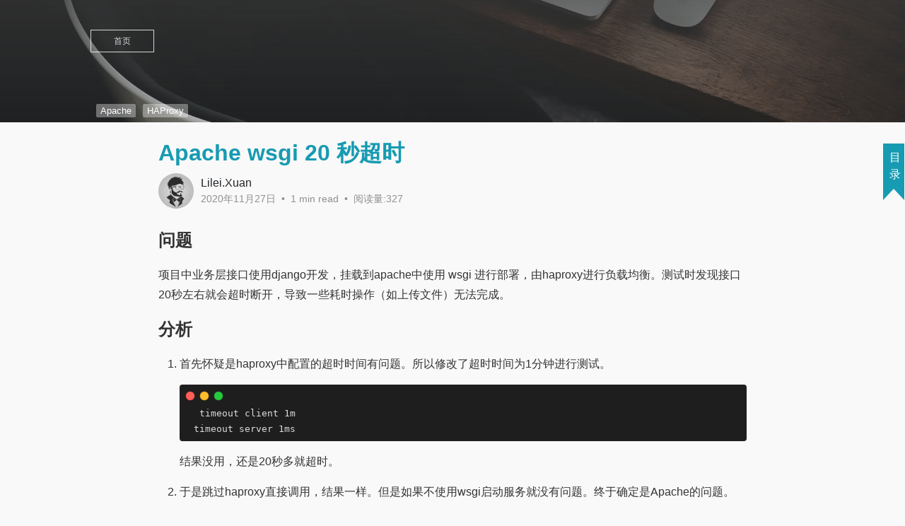

--- FILE ---
content_type: text/html; charset=utf-8
request_url: https://koomu.cn/apache-wsgi-20-second-timeout/
body_size: 5406
content:
<!doctype html>
<html lang="zh-CN">
<head>
    <meta charset="UTF-8">
    <meta name="viewport"
          content="width=device-width, initial-scale=1, maximum-scale=1, minimum-scale=1, user-scalable=no, minimal-ui">
    <meta name="apple-mobile-web-app-capable" content="yes">
    <meta name="apple-mobile-web-app-status-bar-style" content="black">
    <title>Apache wsgi 20 秒超时</title>
    <link rel="stylesheet" href="/assets/css/style.min.css?v=5238364d53">
    <link rel="icon" href="https://koomu.cn/content/images/size/w256h256/2022/12/head.jpeg" type="image/jpeg">
    <link rel="canonical" href="https://koomu.cn/apache-wsgi-20-second-timeout/">
    <meta name="referrer" content="no-referrer-when-downgrade">
    
    <meta property="og:site_name" content="玄子的独立博客">
    <meta property="og:type" content="article">
    <meta property="og:title" content="Apache wsgi 20 秒超时">
    <meta property="og:description" content="问题


项目中业务层接口使用django开发，挂载到apache中使用 wsgi 进行部署，由haproxy进行负载均衡。测试时发现接口20秒左右就会超时断开，导致一些耗时操作（如上传文件）无法完成。



分析


 1. 
    
    
    首先怀疑是haproxy中配置的超时时间有问题。所以修改了超时时间为1分钟进行测试。
    
    
     timeout client 1m                                                       
     timeout server 1ms
    
    
    
    结果没用，还是20秒多就超时。
    

 2. 
    
    
    于是跳过haproxy直接调用，结果一样。但是如果不使用wsgi启动服务就没有问题。终于确定是Apache的问题。
    
    
    于是开始修改Apache的配置。
    
    
    TimeOut 600
    
    
    
    重启服务后结果还是一样。 期间尝试了很多网上">
    <meta property="og:url" content="https://koomu.cn/apache-wsgi-20-second-timeout/">
    <meta property="og:image" content="https://koomu.cn/content/images/2022/12/photo-1504639725590-34d0984388bd.jpeg">
    <meta property="article:published_time" content="2020-11-27T03:10:58.000Z">
    <meta property="article:modified_time" content="2022-12-07T07:50:13.000Z">
    <meta property="article:tag" content="Apache">
    <meta property="article:tag" content="HAProxy">
    
    <meta name="twitter:card" content="summary_large_image">
    <meta name="twitter:title" content="Apache wsgi 20 秒超时">
    <meta name="twitter:description" content="问题


项目中业务层接口使用django开发，挂载到apache中使用 wsgi 进行部署，由haproxy进行负载均衡。测试时发现接口20秒左右就会超时断开，导致一些耗时操作（如上传文件）无法完成。



分析


 1. 
    
    
    首先怀疑是haproxy中配置的超时时间有问题。所以修改了超时时间为1分钟进行测试。
    
    
     timeout client 1m                                                       
     timeout server 1ms
    
    
    
    结果没用，还是20秒多就超时。
    

 2. 
    
    
    于是跳过haproxy直接调用，结果一样。但是如果不使用wsgi启动服务就没有问题。终于确定是Apache的问题。
    
    
    于是开始修改Apache的配置。
    
    
    TimeOut 600
    
    
    
    重启服务后结果还是一样。 期间尝试了很多网上">
    <meta name="twitter:url" content="https://koomu.cn/apache-wsgi-20-second-timeout/">
    <meta name="twitter:image" content="https://koomu.cn/content/images/2022/12/photo-1504639725590-34d0984388bd.jpeg">
    <meta name="twitter:label1" content="Written by">
    <meta name="twitter:data1" content="Lilei.Xuan">
    <meta name="twitter:label2" content="Filed under">
    <meta name="twitter:data2" content="Apache, HAProxy">
    <meta property="og:image:width" content="1200">
    <meta property="og:image:height" content="900">
    
    <script type="application/ld+json">
{
    "@context": "https://schema.org",
    "@type": "Article",
    "publisher": {
        "@type": "Organization",
        "name": "玄子的独立博客",
        "url": "https://koomu.cn/",
        "logo": {
            "@type": "ImageObject",
            "url": "https://koomu.cn/content/images/size/w256h256/2022/12/head.jpeg",
            "width": 60,
            "height": 60
        }
    },
    "author": {
        "@type": "Person",
        "name": "Lilei.Xuan",
        "image": {
            "@type": "ImageObject",
            "url": "https://koomu.cn/content/images/2022/12/3fdc9ace08a1613bf6942d63751df169.jpeg",
            "width": 500,
            "height": 500
        },
        "url": "https://koomu.cn/author/lilei/",
        "sameAs": [
            "https://www.koomu.cn"
        ]
    },
    "headline": "Apache wsgi 20 秒超时",
    "url": "https://koomu.cn/apache-wsgi-20-second-timeout/",
    "datePublished": "2020-11-27T03:10:58.000Z",
    "dateModified": "2022-12-07T07:50:13.000Z",
    "image": {
        "@type": "ImageObject",
        "url": "https://koomu.cn/content/images/2022/12/photo-1504639725590-34d0984388bd.jpeg",
        "width": 1200,
        "height": 900
    },
    "keywords": "Apache, HAProxy",
    "description": "问题\n\n\n项目中业务层接口使用django开发，挂载到apache中使用 wsgi 进行部署，由haproxy进行负载均衡。测试时发现接口20秒左右就会超时断开，导致一些耗时操作（如上传文件）无法完成。\n\n\n\n分析\n\n\n 1. \n    \n    \n    首先怀疑是haproxy中配置的超时时间有问题。所以修改了超时时间为1分钟进行测试。\n    \n    \n     timeout client 1m                                                       \n     timeout server 1ms\n    \n    \n    \n    结果没用，还是20秒多就超时。\n    \n\n 2. \n    \n    \n    于是跳过haproxy直接调用，结果一样。但是如果不使用wsgi启动服务就没有问题。终于确定是Apache的问题。\n    \n    \n    于是开始修改Apache的配置。\n    \n    \n    TimeOut 600\n    \n    \n    \n    重启服务后结果还是一样。 期间尝试了很多网上",
    "mainEntityOfPage": "https://koomu.cn/apache-wsgi-20-second-timeout/"
}
    </script>

    <meta name="generator" content="Ghost 5.85">
    <link rel="alternate" type="application/rss+xml" title="玄子的独立博客" href="https://koomu.cn/rss/">
    
    <script defer src="/assets/js/sodo-search.min.js" data-key="9d84d14f46f3e206648dd0695c" data-styles="/assets/css/sodo-main.min.css" data-sodo-search="https://koomu.cn/" crossorigin="anonymous" type="3d91f9d8b8c1906228b3764a-text/javascript"></script>
    
    <link href="https://koomu.cn/webmentions/receive/" rel="webmention">
    <script defer src="/public/cards.min.js?v=5238364d53" type="3d91f9d8b8c1906228b3764a-text/javascript"></script>
    <link rel="stylesheet" type="text/css" href="/public/cards.min.css?v=5238364d53">
    <script type="3d91f9d8b8c1906228b3764a-text/javascript">    
	var WalineServerURL = 'https://comment.koomu.cn';
    var WalineTurnstileKey = '0x4AAAAAAAhy1Z-RwyD83lk3';
    var WalineRequiredMeta = [];
    var enableRandomCover = false;
</script><style>:root {--ghost-accent-color: #15171A;}</style>
</head>

<body class="post-template tag-apache tag-haproxy">
    <header style="background-image: url(https://koomu.cn/content/images/2022/12/bg.webp)"

            class="post-header">
        <div class="post-header-container">
            <div class="post-nav">
                <a href="https://koomu.cn">首页</a>
            </div>
            <div class="post-tags"><a href="/tag/apache/">Apache</a><a href="/tag/haproxy/">HAProxy</a></div>
        </div>
    </header>
    <div class="site-content">
        <div class="article-wrapper">
            <div class="article-left">
                <div class="article-content">
                    <div class="post-title">Apache wsgi 20 秒超时</div>
                    <div class="post-author">
                        <div class="author-avatar">
                                <img src="/content/images/2022/12/3fdc9ace08a1613bf6942d63751df169.jpeg" alt="玄子的独立博客"/>
                        </div>
                        <div class="author-content">
                            <div class="author-name">Lilei.Xuan</div>
                            <div class="post-attr">
                                <time>2020年11月27日</time>
                                <span class="dotted">•</span>
                                <span>1 min read</span>
                                <span class="dotted">•</span>
                                阅读量:<span class="waline-pageview-count" data-path="/apache-wsgi-20-second-timeout/"></span>
                            </div>
                        </div>
                    </div>

                    <article class="md-preview">
                        <!--kg-card-begin: markdown--><h3 id="">问题</h3>
<p>项目中业务层接口使用django开发，挂载到apache中使用 wsgi 进行部署，由haproxy进行负载均衡。测试时发现接口20秒左右就会超时断开，导致一些耗时操作（如上传文件）无法完成。</p>
<h3 id="">分析</h3>
<ol>
<li>
<p>首先怀疑是haproxy中配置的超时时间有问题。所以修改了超时时间为1分钟进行测试。</p>
<pre><code class="language-ini"> timeout client 1m                                                       
 timeout server 1ms
</code></pre>
<p>结果没用，还是20秒多就超时。</p>
</li>
<li>
<p>于是跳过haproxy直接调用，结果一样。但是如果不使用wsgi启动服务就没有问题。终于确定是Apache的问题。</p>
<p>于是开始修改Apache的配置。</p>
<pre><code class="language-ini">TimeOut 600
</code></pre>
<p>重启服务后结果还是一样。	期间尝试了很多网上找到的配置方式都是无效。</p>
</li>
<li>
<p>最后没办法查看了下都加载了哪些和超时有关的模块，发现了惊喜。</p>
<pre><code class="language-shell">[root@localhost /]# apachectl -M|grep timeout
 reqtimeout_module (shared)
</code></pre>
<p>原来有<code>reqtimeout_module</code>这么各module被加载了，查了下其默认配置为：</p>
<pre><code class="language-ini">RequestReadTimeout header=20-40,MinRate=500 body=20,MinRate=500
</code></pre>
<p>所以20秒就超时了，终于找到了原因。</p>
</li>
</ol>
<h3 id="">解决</h3>
<p>修改vhost的配置：</p>
<pre><code class="language-ini">...
RequestReadTimeout header=0 
RequestReadTimeout body=0 
...
</code></pre>
<p>重启服务，再次尝试，超时可以由haproxy进行控制了。</p>
<!--kg-card-end: markdown-->
                    </article>
                </div>
            </div>
            <nav class="navbar-side hidden">
                <div class="toc-wrapper">
                    <a class="slide-toc-btn">
                        <span>目录</span>
                        <span></span>
                    </a>
                    <div id="toc"></div>
                </div>
            </nav>
        </div>
        <div class="post-footer">
            <div class="row justify-content-center">
    <div class="col-md-10">
            <div class="post-author">
                <figure class="author-image">
                        <a href="/about/" style="background-image: url(/content/images/2022/12/3fdc9ace08a1613bf6942d63751df169.jpeg)"></a>
                </figure>
                <section class="author-info">
                    <h4>
                        <a href="/about/">Lilei.Xuan</a>
                    </h4>
                </section>
            </div>
    </div>
</div>


            <div class="row justify-content-center" style="margin: auto 50px;">
    <div class="col-md-10">
        <!-- Waline -->
        <div id="vcomments"></div>
        <script src="/assets/js/waline.js" type="3d91f9d8b8c1906228b3764a-text/javascript"></script>
        <link rel="stylesheet" href="/assets/css/waline.css"/>
        <script type="3d91f9d8b8c1906228b3764a-text/javascript">
            const locale = {
                placeholder: '本站已开启人工审核，评论有回复时本站会有邮件提醒。',
            };
            Waline.init({
                el: '#vcomments',
                pageview: true,
                copyright: typeof WalineCopyright !== 'undefined' ? WalineCopyright : false,
                serverURL: WalineServerURL,
                requiredMeta: typeof WalineRequiredMeta !== 'undefined' ? WalineRequiredMeta : [],
                turnstileKey: typeof WalineTurnstileKey !== 'undefined' ? WalineTurnstileKey : '',
                locale
            })
        </script>
    </div>
</div>
            <div class="row justify-content-center">
    <div class="col-md-10">
        <div class="prev-next-wrap">
                <article class="prev-next-item">
                    <a href="/bandwagonhos-a-start-job-is-running-for-raise-network-interface/" class="prev-next-image"
                       style="background-image: url(https://koomu.cn/content/images/2022/12/photo-1573164713988-8665fc963095.jpeg)">
                    </a>
                    <div class="prev-next-content">
                        <a href="/bandwagonhos-a-start-job-is-running-for-raise-network-interface/" class="link">上一篇</a>
                        <a href="/bandwagonhos-a-start-job-is-running-for-raise-network-interface/" class="title">搬瓦工（BandwagonHost） A start job is running for Raise network interface（5min 13s ）问题</a>
                        <p class="date">发表于 2020/10/14</p>
                    </div>
                </article>

                <article class="prev-next-item">
                    <a href="/macbook-m1-big-sur-virtualenv-error-killed/" class="prev-next-image"
                       style="background-image: url(https://koomu.cn/content/images/2022/12/photo-1489875347897-49f64b51c1f8.jpeg)">
                    </a>
                    <div class="prev-next-content">
                        <a href="/macbook-m1-big-sur-virtualenv-error-killed/" class="link">下一篇</a>
                        <a href="/macbook-m1-big-sur-virtualenv-error-killed/" class="title">Macbook M1 Big Sur Virtualenv 无法使用问题</a>
                        <p class="date">发表于 2020/12/24</p>
                    </div>
                </article>
        </div>
    </div>
</div>
        </div>

        <a id="back_to_top" href="#"></a>
    </div>
    <footer class="site-footer">
    <div class="container">
        <div class="row">
            <div class="col-md-4">
                <h5 class="footer-content-title">最新文章</h5>
<div class="footer-content-post">
            <div class="recent-single-post">
                <a href="/nginx-ingress-controller-self-signed-certificate-with-san/" class="footer-post-cover"
                   style="background-image: url(https://koomu.cn/content/images/2024/04/self-signed.jpeg
                   )"></a>
                <div class="footer-post-info">
                    <h4 class="footer-post-title"><a href="/nginx-ingress-controller-self-signed-certificate-with-san/">Nginx Ingress controller 私有证书不生效</a></h4>
                    <div class="footer-post-date">
                        <span>发表于</span>
                        <span>2024年04月23日</span>
                    </div>
                </div>
            </div>
            <div class="recent-single-post">
                <a href="/transfer-vmdk-ova-to-kvm-raw/" class="footer-post-cover"
                   style="background-image: url(https://koomu.cn/content/images/2024/03/a05da495155c03fcead04806bf02f2b7.png
                   )"></a>
                <div class="footer-post-info">
                    <h4 class="footer-post-title"><a href="/transfer-vmdk-ova-to-kvm-raw/">将vmware的vmdk或者ova转换为kvm可以使用的镜像</a></h4>
                    <div class="footer-post-date">
                        <span>发表于</span>
                        <span>2024年03月15日</span>
                    </div>
                </div>
            </div>
            <div class="recent-single-post">
                <a href="/octavia-udp-loadbalance-not-work/" class="footer-post-cover"
                   style="background-image: url(https://koomu.cn/content/images/2024/03/cc1d849a758c0b20dc557c9a4dca8d2f.jpeg
                   )"></a>
                <div class="footer-post-info">
                    <h4 class="footer-post-title"><a href="/octavia-udp-loadbalance-not-work/">Octavia UDP 负载均衡算法不生效</a></h4>
                    <div class="footer-post-date">
                        <span>发表于</span>
                        <span>2024年02月26日</span>
                    </div>
                </div>
            </div>
</div>
            </div>
            <div class="col-md-4">
                <h5 class="footer-content-title">标签云</h5>
<div class="footer-content-tags">
            <a href="/tag/altserver/">AltServer</a>
            <a href="/tag/apache/">Apache</a>
            <a href="/tag/calico/">Calico</a>
            <a href="/tag/ceilometer/">Ceilometer</a>
            <a href="/tag/cloudkitty/">CloudKitty</a>
            <a href="/tag/django/">Django</a>
            <a href="/tag/docker/">Docker</a>
            <a href="/tag/golang/">Go</a>
            <a href="/tag/haproxy/">HAProxy</a>
            <a href="/tag/k8s/">K8S</a>
            <a href="/tag/kube-ovn/">Kube-OVN</a>
            <a href="/tag/linux/">Linux</a>
            <a href="/tag/mac/">Mac</a>
            <a href="/tag/miwifi/">MiWiFi</a>
            <a href="/tag/multus/">Multus</a>
            <a href="/tag/mysql/">MySQL</a>
            <a href="/tag/nas/">NAS</a>
            <a href="/tag/openstack/">OpenStack</a>
            <a href="/tag/python/">Python</a>
            <a href="/tag/rancher/">Rancher</a>
            <a href="/tag/ssl/">SSL</a>
    <a href="/tags">...</a>
</div>
            </div>
            <div class="col-md-4">
                <h5 class="footer-content-title">友情链接</h5>
<div class="footer-friend-links">
    <a href="https://ghost.org/">Ghost博客</a>
<a href="https://github.com/walinejs/waline">Waline评论系统</a>
</div>

<h5 class="footer-content-title">联系我</h5>
<div class="footer-friend-links">
    <a href="https://github.com/lileixuan" target="_blank"><i class="fa fa-github"
                                                          style="font-size: 2em !important;"></i></a>
<a href="/cdn-cgi/l/email-protection#e98580858c80919c8887a98e84888085c78a8684"><i class="fa fa-envelope-o" style="font-size: 2em !important;"></i></a>
<a href="/rss/"><i class="fa fa-rss" style="font-size: 2em !important;"></i></a>
</div>
            </div>
        </div>
    </div>
</footer>
<div class="copyright">
    <div class="container">
        <div class="row">
            <div class="col-md-12">
                <p>
                    Proudly published with <a href="https://ghost.org/" target="_blank">Ghost</a>
                    | Theme <a href="https://github.com/lileixuan/maple/" target="_blank">Maple</a>
                </p>
                <p>
                    Copyright &copy; 2026 玄子的独立博客. All rights reserved.
                </p>
                <!--<p><a href="https://beian.miit.gov.cn" target="_blank">京ICP备xxxx</a></p>-->
            </div>
        </div>
    </div>
</div>

<div id="show_image_layer" class="hidden"></div>
<div id="img_wrapper" class="hidden">
    <img src="" alt="">
</div>

<script data-cfasync="false" src="/cdn-cgi/scripts/5c5dd728/cloudflare-static/email-decode.min.js"></script><script src="/assets/js/index.min.js?v=5238364d53" type="3d91f9d8b8c1906228b3764a-text/javascript"></script>
    <script src="/assets/js/post.min.js?v=5238364d53" type="3d91f9d8b8c1906228b3764a-text/javascript"></script>

<script type="3d91f9d8b8c1906228b3764a-text/javascript">
    // Maple Globals
    window.Maple = {};
    Maple.enableRandomCover = typeof enableRandomCover !== 'undefined' ? enableRandomCover : false;
    Maple.blogUrl = 'https://koomu.cn';
</script>
<script type="3d91f9d8b8c1906228b3764a-text/javascript">
	var _hmt = _hmt || [];
	(function() {
      var hm = document.createElement("script");  
      hm.src = "https://hm.baidu.com/hm.js?f8e2c5a8f948b8fbcb2e66f1c31b17f5";  
      var s = document.getElementsByTagName("script")[0];   
      s.parentNode.insertBefore(hm,s);
    })();
</script>

<!-- Open external links in a new tab by default -->
<script type="3d91f9d8b8c1906228b3764a-text/javascript">
  const anchors = document.querySelectorAll('a');
    
  for (x = 0, l = anchors.length; x < l; x++) {
    const regex = new RegExp('/' + window.location.host + '/');
        
    if (!regex.test(anchors[x].href) && anchors[x].href.indexOf('javascript') == -1) {
      anchors[x].setAttribute('target', '_blank');
      anchors[x].setAttribute('rel', 'noopener');
    }
  }
</script>
<script src="/cdn-cgi/scripts/7d0fa10a/cloudflare-static/rocket-loader.min.js" data-cf-settings="3d91f9d8b8c1906228b3764a-|49" defer></script></body>
</html>


--- FILE ---
content_type: application/javascript; charset=UTF-8
request_url: https://koomu.cn/assets/js/waline.js
body_size: 61233
content:
/**
 * Minified by jsDelivr using Terser v5.19.2.
 * Original file: /npm/@waline/client@3.3.0/dist/waline.umd.js
 *
 * Do NOT use SRI with dynamically generated files! More information: https://www.jsdelivr.com/using-sri-with-dynamic-files
 */
var Wh=Object.defineProperty,qh=(e,t,n)=>t in e?Wh(e,t,{enumerable:!0,configurable:!0,writable:!0,value:n}):e[t]=n,Ne=(e,t,n)=>(qh(e,"symbol"!=typeof t?t+"":t,n),n),Kh=(e,t,n)=>{if(!t.has(e))throw TypeError("Cannot "+n)},xr=(e,t,n)=>{if(t.has(e))throw TypeError("Cannot add the same private member more than once");t instanceof WeakSet?t.add(e):t.set(e,n)},_i=(e,t,n)=>(Kh(e,t,"access private method"),n);!function(e,t){"object"==typeof exports&&typeof module<"u"?t(exports):"function"==typeof define&&define.amd?define(["exports"],t):t((e=typeof globalThis<"u"?globalThis:e||self).Waline={})}(this,(function(e){"use strict";var t,n,r,o;const i={"Content-Type":"application/json"},l=e=>`${e.replace(/\/?$/,"/")}api/`,s=(e,t="")=>{if("object"==typeof e&&e.errno)throw new TypeError(`${t} failed with ${e.errno}: ${e.errmsg}`);return e},a=({serverURL:e,lang:t,paths:n,type:r,signal:o})=>fetch(`${l(e)}article?path=${encodeURIComponent(n.join(","))}&type=${encodeURIComponent(r.join(","))}&lang=${t}`,{signal:o}).then((e=>e.json())).then((e=>s(e,"Get counter").data)),c=({serverURL:e,lang:t,path:n,type:r,action:o})=>fetch(`${l(e)}article?lang=${t}`,{method:"POST",headers:i,body:JSON.stringify({path:n,type:r,action:o})}).then((e=>e.json())).then((e=>s(e,"Update counter").data)),u=({serverURL:e,lang:t,path:n,page:r,pageSize:o,sortBy:i,signal:a,token:c})=>{const u={};return c&&(u.Authorization=`Bearer ${c}`),fetch(`${l(e)}comment?path=${encodeURIComponent(n)}&pageSize=${o}&page=${r}&lang=${t}&sortBy=${i}`,{signal:a,headers:u}).then((e=>e.json())).then((e=>s(e,"Get comment data").data))},p=({serverURL:e,lang:t,token:n,comment:r})=>{const o={"Content-Type":"application/json"};return n&&(o.Authorization=`Bearer ${n}`),fetch(`${l(e)}comment?lang=${t}`,{method:"POST",headers:o,body:JSON.stringify(r)}).then((e=>e.json()))},d=({serverURL:e,lang:t,token:n,objectId:r})=>fetch(`${l(e)}comment/${r}?lang=${t}`,{method:"DELETE",headers:{Authorization:`Bearer ${n}`}}).then((e=>e.json())).then((e=>s(e,"Delete comment"))),h=({serverURL:e,lang:t,token:n,objectId:r,comment:o})=>fetch(`${l(e)}comment/${r}?lang=${t}`,{method:"PUT",headers:{...i,Authorization:`Bearer ${n}`},body:JSON.stringify(o)}).then((e=>e.json())).then((e=>s(e,"Update comment"))),f=({serverURL:e,lang:t,paths:n,signal:r})=>fetch(`${l(e)}comment?type=count&url=${encodeURIComponent(n.join(","))}&lang=${t}`,{signal:r}).then((e=>e.json())).then((e=>s(e,"Get comment count").data)),g=({lang:e,serverURL:t})=>{const n=(window.innerWidth-450)/2,r=(window.innerHeight-450)/2,o=window.open(`${t.replace(/\/$/,"")}/ui/login?lng=${encodeURIComponent(e)}`,"_blank",`width=450,height=450,left=${n},top=${r},scrollbars=no,resizable=no,status=no,location=no,toolbar=no,menubar=no`);return null==o||o.postMessage({type:"TOKEN",data:null},"*"),new Promise((e=>{const t=({data:n})=>{!n||"object"!=typeof n||"userInfo"!==n.type||n.data.token&&(null==o||o.close(),window.removeEventListener("message",t),e(n.data))};window.addEventListener("message",t)}))},m=({serverURL:e,lang:t,paths:n,signal:r})=>a({serverURL:e,lang:t,paths:n,type:["time"],signal:r}),v=e=>c({...e,type:"time",action:"inc"}),y=({serverURL:e,lang:t,count:n,signal:r,token:o})=>{const i={};return o&&(i.Authorization=`Bearer ${o}`),fetch(`${l(e)}comment?type=recent&count=${n}&lang=${t}`,{signal:r,headers:i}).then((e=>e.json()))},w=({serverURL:e,signal:t,pageSize:n,lang:r})=>fetch(`${l(e)}user?pageSize=${n}&lang=${r}`,{signal:t}).then((e=>e.json())).then((e=>s(e,"user list"))).then((e=>e.data)),b=["nick","mail","link"],k=e=>e.filter((e=>b.includes(e))),x=["//unpkg.com/@waline/emojis@1.1.0/weibo"],_=["//unpkg.com/@waline/emojis/tieba/tieba_agree.png","//unpkg.com/@waline/emojis/tieba/tieba_look_down.png","//unpkg.com/@waline/emojis/tieba/tieba_sunglasses.png","//unpkg.com/@waline/emojis/tieba/tieba_pick_nose.png","//unpkg.com/@waline/emojis/tieba/tieba_awkward.png","//unpkg.com/@waline/emojis/tieba/tieba_sleep.png"],C=e=>new Promise(((t,n)=>{if(e.size>128e3)return n(new Error("File too large! File size limit 128KB"));const r=new FileReader;r.readAsDataURL(e),r.onload=()=>{var e;return t((null==(e=r.result)?void 0:e.toString())??"")},r.onerror=n})),S=e=>!0===e?'<p class="wl-tex">TeX is not available in preview</p>':'<span class="wl-tex">TeX is not available in preview</span>',$=e=>{const t=async(t,n={})=>fetch(`https://api.giphy.com/v1/gifs/${t}?${new URLSearchParams({lang:e,limit:"20",rating:"g",api_key:"6CIMLkNMMOhRcXPoMCPkFy4Ybk2XUiMp",...n}).toString()}`).then((e=>e.json())).then((({data:e})=>e.map((e=>({title:e.title,src:e.images.downsized_medium.url})))));return{search:e=>t("search",{q:e,offset:"0"}),default:()=>t("trending",{}),more:(e,n=0)=>t("search",{q:e,offset:n.toString()})}},R=new RegExp(`(${/[\u4E00-\u9FFF\u3400-\u4dbf\uf900-\ufaff\u3040-\u309f\uac00-\ud7af\u0400-\u04FF]+|\w+/.source}|${/</.source})|((?:${/(?:^|\s)\/\/(.+?)$/gm.source})|(?:${/\/\*([\S\s]*?)\*\//gm.source}))`,"gmi"),L=["23AC69","91C132","F19726","E8552D","1AAB8E","E1147F","2980C1","1BA1E6","9FA0A0","F19726","E30B20","E30B20","A3338B"],I={},E=e=>{let t=0;return e.replace(R,((e,n,r)=>{if(r)return`<span style="color: slategray">${r}</span>`;if("<"===n)return"&lt;";let o;I[n]?o=I[n]:(o=L[t],I[n]=o);const i=`<span style="color: #${o}">${n}</span>`;return t=++t%L.length,i}))},A=["nick","nickError","mail","mailError","link","optional","placeholder","sofa","submit","like","cancelLike","reply","cancelReply","comment","refresh","more","preview","emoji","uploadImage","seconds","minutes","hours","days","now","uploading","login","logout","admin","sticky","word","wordHint","anonymous","level0","level1","level2","level3","level4","level5","gif","gifSearchPlaceholder","profile","approved","waiting","spam","unsticky","oldest","latest","hottest","reactionTitle"],T=e=>Object.fromEntries(e.map(((e,t)=>[A[t],e])));var z=T(["NickName","NickName cannot be less than 3 bytes.","E-Mail","Please confirm your email address.","Website","Optional","Comment here...","No comment yet.","Submit","Like","Cancel like","Reply","Cancel reply","Comments","Refresh","Load More...","Preview","Emoji","Upload Image","seconds ago","minutes ago","hours ago","days ago","just now","Uploading","Login","logout","Admin","Sticky","Words","Please input comments between $0 and $1 words!\n Current word number: $2","Anonymous","Dwarves","Hobbits","Ents","Wizards","Elves","Maiar","GIF","Search GIF","Profile","Approved","Waiting","Spam","Unsticky","Oldest","Latest","Hottest","What do you think?"]),j=T(["Pseudo","Le pseudo ne peut pas faire moins de 3 octets.","E-mail","Veuillez confirmer votre adresse e-mail.","Site Web","Optionnel","Commentez ici...","Aucun commentaire pour l'instant.","Envoyer","J'aime","Annuler le j'aime","Répondre","Annuler la réponse","Commentaires","Actualiser","Charger plus...","Aperçu","Emoji","Télécharger une image","Il y a quelques secondes","Il y a quelques minutes","Il y a quelques heures","Il y a quelques jours","À l'instant","Téléchargement en cours","Connexion","Déconnexion","Admin","Épinglé","Mots","Veuillez saisir des commentaires entre $0 et $1 mots !\n Nombre actuel de mots : $2","Anonyme","Nains","Hobbits","Ents","Mages","Elfes","Maïar","GIF","Rechercher un GIF","Profil","Approuvé","En attente","Indésirable","Détacher","Le plus ancien","Dernier","Le plus populaire","Qu'en pensez-vous ?"]),O=T(["ニックネーム","3バイト以上のニックネームをご入力ください.","メールアドレス","メールアドレスをご確認ください.","サイト","オプション","ここにコメント","コメントしましょう~","提出する","Like","Cancel like","返信する","キャンセル","コメント","更新","さらに読み込む","プレビュー","絵文字","画像をアップロード","秒前","分前","時間前","日前","たっだ今","アップロード","ログインする","ログアウト","管理者","トップに置く","ワード","コメントは $0 から $1 ワードの間でなければなりません!\n 現在の単語番号: $2","匿名","うえにん","なかにん","しもおし","特にしもおし","かげ","なぬし","GIF","探す GIF","個人情報","承認済み","待っている","スパム","べたつかない","逆順","正順","人気順","どう思いますか？"]),M=T(["Apelido","Apelido não pode ser menor que 3 bytes.","E-Mail","Por favor, confirme seu endereço de e-mail.","Website","Opcional","Comente aqui...","Nenhum comentário, ainda.","Enviar","Like","Cancel like","Responder","Cancelar resposta","Comentários","Refrescar","Carregar Mais...","Visualizar","Emoji","Enviar Imagem","segundos atrás","minutos atrás","horas atrás","dias atrás","agora mesmo","Enviando","Entrar","Sair","Admin","Sticky","Palavras","Favor enviar comentário com $0 a $1 palavras!\n Número de palavras atuais: $2","Anônimo","Dwarves","Hobbits","Ents","Wizards","Elves","Maiar","GIF","Pesquisar GIF","informação pessoal","Aprovado","Espera","Spam","Unsticky","Mais velho","Mais recentes","Mais quente","O que você acha?"]),P=T(["Псевдоним","Никнейм не может быть меньше 3 байт.","Эл. адрес","Пожалуйста, подтвердите адрес вашей электронной почты.","Веб-сайт","Необязательный","Комментарий здесь...","Пока нет комментариев.","Отправить","Like","Cancel like","Отвечать","Отменить ответ","Комментарии","Обновить","Загрузи больше...","Превью","эмодзи","Загрузить изображение","секунд назад","несколько минут назад","несколько часов назад","дней назад","прямо сейчас","Загрузка","Авторизоваться","Выход из системы","Админ","Липкий","Слова","Пожалуйста, введите комментарии от $0 до $1 слов!\nНомер текущего слова: $2","Анонимный","Dwarves","Hobbits","Ents","Wizards","Elves","Maiar","GIF","Поиск GIF","Персональные данные","Одобренный","Ожидающий","Спам","Нелипкий","самый старый","последний","самый горячий","Что вы думаете?"]),U=T(["Tên","Tên không được nhỏ hơn 3 ký tự.","E-Mail","Vui lòng xác nhập địa chỉ email của bạn.","Website","Tùy chọn","Hãy bình luận có văn hoá!","Chưa có bình luận","Gửi","Thích","Bỏ thích","Trả lời","Hủy bỏ","bình luận","Làm mới","Tải thêm...","Xem trước","Emoji","Tải lên hình ảnh","giây trước","phút trước","giờ trước","ngày trước","Vừa xong","Đang tải lên","Đăng nhập","đăng xuất","Quản trị viên","Dính","từ","Bình luận phải có độ dài giữa $0 và $1 từ!\n Số từ hiện tại: $2","Vô danh","Người lùn","Người tí hon","Thần rừng","Pháp sư","Tiên tộc","Maiar","Ảnh GIF","Tìm kiếm ảnh GIF","thông tin cá nhân","Đã được phê duyệt","Đang chờ đợi","Thư rác","Không dính","lâu đời nhất","muộn nhất","nóng nhất","What do you think?"]),N=T(["昵称","昵称不能少于3个字符","邮箱","请填写正确的邮件地址","网址","可选","欢迎评论","来发评论吧~","提交","喜欢","取消喜欢","回复","取消回复","评论","刷新","加载更多...","预览","表情","上传图片","秒前","分钟前","小时前","天前","刚刚","正在上传","登录","退出","博主","置顶","字","评论字数应在 $0 到 $1 字之间！\n当前字数：$2","匿名","潜水","冒泡","吐槽","活跃","话痨","传说","表情包","搜索表情包","个人资料","通过","待审核","垃圾","取消置顶","按倒序","按正序","按热度","你认为这篇文章怎么样？"]),F=T(["暱稱","暱稱不能少於3個字元","郵箱","請填寫正確的郵件地址","網址","可選","歡迎留言","來發留言吧~","送出","喜歡","取消喜歡","回覆","取消回覆","留言","重整","載入更多...","預覽","表情","上傳圖片","秒前","分鐘前","小時前","天前","剛剛","正在上傳","登入","登出","管理者","置頂","字","留言字數應在 $0 到 $1 字之間！\n目前字數：$2","匿名","潛水","冒泡","吐槽","活躍","多話","傳說","表情包","搜尋表情包","個人資料","通過","待審核","垃圾","取消置頂","最早","最新","熱門","你認為這篇文章怎麼樣？"]),V=T(["Benutzername","Der Benutzername darf nicht weniger als 3 Bytes umfassen.","E-Mail","Bitte bestätigen Sie Ihre E-Mail-Adresse.","Webseite","Optional","Kommentieren Sie hier...","Noch keine Kommentare.","Senden","Gefällt mir","Gefällt mir nicht mehr","Antworten","Antwort abbrechen","Kommentare","Aktualisieren","Mehr laden...","Vorschau","Emoji","Ein Bild hochladen","Vor einigen Sekunden","Vor einigen Minuten","Vor einigen Stunden","Vor einigen Tagen","Gerade eben","Hochladen läuft","Anmelden","Abmelden","Admin","Angeheftet","Wörter","Bitte geben Sie Kommentare zwischen $0 und $1 Wörtern ein! Aktuelle Anzahl der Wörter: $2","Anonym","Zwerge","Hobbits","Ents","Magier","Elfen","Maïar","GIF","Nach einem GIF suchen","Profil","Genehmigt","Ausstehend","Spam","Lösen","Älteste","Neueste","Am beliebtesten","Was denken Sie?"]);const D="en-US",H={zh:N,"zh-cn":N,"zh-tw":F,en:z,"en-us":z,fr:j,"fr-fr":j,jp:O,"jp-jp":O,"pt-br":M,ru:P,"ru-ru":P,vi:U,"vi-vn":U,de:V},B=e=>H[e.toLowerCase()]||H[D.toLowerCase()],W=e=>Object.keys(H).includes(e.toLowerCase())?e:D,q=e=>{try{e=decodeURI(e)}catch{}return e},G=(e="")=>e.replace(/\/$/u,""),Z=e=>/^(https?:)?\/\//.test(e),K=e=>{const t=G(e);return Z(t)?t:`https://${t}`},Q=e=>Array.isArray(e)?e:!!e&&[0,e],X=(e,t)=>"function"==typeof e?e:!1!==e&&t,J=e=>"string"==typeof e,Y="{--waline-white:#000;--waline-light-grey:#666;--waline-dark-grey:#999;--waline-color:#888;--waline-bg-color:#1e1e1e;--waline-bg-color-light:#272727;--waline-bg-color-hover: #444;--waline-border-color:#333;--waline-disable-bg-color:#444;--waline-disable-color:#272727;--waline-bq-color:#272727;--waline-info-bg-color:#272727;--waline-info-color:#666}",ee=(e,t)=>{let n=e.toString();for(;n.length<t;)n="0"+n;return n},te=(e,t,n)=>{if(!e)return"";const r=J(e)?new Date(-1!==e.indexOf(" ")?e.replace(/-/g,"/"):e):e,o=t.getTime()-r.getTime(),i=Math.floor(o/864e5);if(0===i){const e=o%864e5,t=Math.floor(e/36e5);if(0===t){const t=e%36e5,r=Math.floor(t/6e4);if(0===r){const e=t%6e4;return`${Math.round(e/1e3)} ${n.seconds}`}return`${r} ${n.minutes}`}return`${t} ${n.hours}`}return i<0?n.now:i<8?`${i} ${n.days}`:(e=>{const t=ee(e.getDate(),2),n=ee(e.getMonth()+1,2);return`${ee(e.getFullYear(),2)}-${n}-${t}`})(r)},ne=/^[a-zA-Z0-9.!#$%&'*+/=?^_`{|}~-]+@[a-zA-Z0-9](?:[a-zA-Z0-9-]{0,61}[a-zA-Z0-9])?(?:\.[a-zA-Z0-9](?:[a-zA-Z0-9-]{0,61}[a-zA-Z0-9])?)*$/;
    /**
     * @vue/shared v3.4.27
     * (c) 2018-present Yuxi (Evan) You and Vue contributors
     * @license MIT
     **/
    /*! #__NO_SIDE_EFFECTS__ */function re(e,t){const n=new Set(e.split(","));return e=>n.has(e)}const oe={},ie=[],le=()=>{},se=()=>!1,ae=e=>111===e.charCodeAt(0)&&110===e.charCodeAt(1)&&(e.charCodeAt(2)>122||e.charCodeAt(2)<97),ce=e=>e.startsWith("onUpdate:"),ue=Object.assign,pe=(e,t)=>{const n=e.indexOf(t);n>-1&&e.splice(n,1)},de=Object.prototype.hasOwnProperty,he=(e,t)=>de.call(e,t),fe=Array.isArray,ge=e=>"[object Map]"===Ce(e),me=e=>"[object Set]"===Ce(e),ve=e=>"[object Date]"===Ce(e),ye=e=>"function"==typeof e,we=e=>"string"==typeof e,be=e=>"symbol"==typeof e,ke=e=>null!==e&&"object"==typeof e,xe=e=>(ke(e)||ye(e))&&ye(e.then)&&ye(e.catch),_e=Object.prototype.toString,Ce=e=>_e.call(e),Se=e=>Ce(e).slice(8,-1),$e=e=>"[object Object]"===Ce(e),Re=e=>we(e)&&"NaN"!==e&&"-"!==e[0]&&""+parseInt(e,10)===e,Le=re(",key,ref,ref_for,ref_key,onVnodeBeforeMount,onVnodeMounted,onVnodeBeforeUpdate,onVnodeUpdated,onVnodeBeforeUnmount,onVnodeUnmounted"),Ie=e=>{const t=Object.create(null);return n=>t[n]||(t[n]=e(n))},Ee=/-(\w)/g,Ae=Ie((e=>e.replace(Ee,((e,t)=>t?t.toUpperCase():"")))),Te=/\B([A-Z])/g,ze=Ie((e=>e.replace(Te,"-$1").toLowerCase())),je=Ie((e=>e.charAt(0).toUpperCase()+e.slice(1))),Oe=Ie((e=>e?`on${je(e)}`:"")),Me=(e,t)=>!Object.is(e,t),Pe=(e,t)=>{for(let n=0;n<e.length;n++)e[n](t)},Ue=(e,t,n,r=!1)=>{Object.defineProperty(e,t,{configurable:!0,enumerable:!1,writable:r,value:n})},Fe=e=>{const t=parseFloat(e);return isNaN(t)?e:t};let Ve;const De=()=>Ve||(Ve=typeof globalThis<"u"?globalThis:typeof self<"u"?self:typeof window<"u"?window:typeof global<"u"?global:{});function He(e){if(fe(e)){const t={};for(let n=0;n<e.length;n++){const r=e[n],o=we(r)?Ge(r):He(r);if(o)for(const e in o)t[e]=o[e]}return t}if(we(e)||ke(e))return e}const Be=/;(?![^(]*\))/g,We=/:([^]+)/,qe=/\/\*[^]*?\*\//g;function Ge(e){const t={};return e.replace(qe,"").split(Be).forEach((e=>{if(e){const n=e.split(We);n.length>1&&(t[n[0].trim()]=n[1].trim())}})),t}function Ze(e){let t="";if(we(e))t=e;else if(fe(e))for(let n=0;n<e.length;n++){const r=Ze(e[n]);r&&(t+=r+" ")}else if(ke(e))for(const n in e)e[n]&&(t+=n+" ");return t.trim()}const Ke=re("itemscope,allowfullscreen,formnovalidate,ismap,nomodule,novalidate,readonly");function Qe(e){return!!e||""===e}function Xe(e,t){if(e===t)return!0;let n=ve(e),r=ve(t);if(n||r)return!(!n||!r)&&e.getTime()===t.getTime();if(n=be(e),r=be(t),n||r)return e===t;if(n=fe(e),r=fe(t),n||r)return!(!n||!r)&&function(e,t){if(e.length!==t.length)return!1;let n=!0;for(let r=0;n&&r<e.length;r++)n=Xe(e[r],t[r]);return n}(e,t);if(n=ke(e),r=ke(t),n||r){if(!n||!r)return!1;if(Object.keys(e).length!==Object.keys(t).length)return!1;for(const n in e){const r=e.hasOwnProperty(n),o=t.hasOwnProperty(n);if(r&&!o||!r&&o||!Xe(e[n],t[n]))return!1}}return String(e)===String(t)}function Je(e,t){return e.findIndex((e=>Xe(e,t)))}const Ye=e=>we(e)?e:null==e?"":fe(e)||ke(e)&&(e.toString===_e||!ye(e.toString))?JSON.stringify(e,et,2):String(e),et=(e,t)=>t&&t.__v_isRef?et(e,t.value):ge(t)?{[`Map(${t.size})`]:[...t.entries()].reduce(((e,[t,n],r)=>(e[tt(t,r)+" =>"]=n,e)),{})}:me(t)?{[`Set(${t.size})`]:[...t.values()].map((e=>tt(e)))}:be(t)?tt(t):!ke(t)||fe(t)||$e(t)?t:String(t),tt=(e,t="")=>{var n;return be(e)?`Symbol(${null!=(n=e.description)?n:t})`:e};
    /**
     * @vue/reactivity v3.4.27
     * (c) 2018-present Yuxi (Evan) You and Vue contributors
     * @license MIT
     **/let nt,rt;class ot{constructor(e=!1){this.detached=e,this._active=!0,this.effects=[],this.cleanups=[],this.parent=nt,!e&&nt&&(this.index=(nt.scopes||(nt.scopes=[])).push(this)-1)}get active(){return this._active}run(e){if(this._active){const t=nt;try{return nt=this,e()}finally{nt=t}}}on(){nt=this}off(){nt=this.parent}stop(e){if(this._active){let t,n;for(t=0,n=this.effects.length;t<n;t++)this.effects[t].stop();for(t=0,n=this.cleanups.length;t<n;t++)this.cleanups[t]();if(this.scopes)for(t=0,n=this.scopes.length;t<n;t++)this.scopes[t].stop(!0);if(!this.detached&&this.parent&&!e){const e=this.parent.scopes.pop();e&&e!==this&&(this.parent.scopes[this.index]=e,e.index=this.index)}this.parent=void 0,this._active=!1}}}function it(){return nt}class lt{constructor(e,t,n,r){this.fn=e,this.trigger=t,this.scheduler=n,this.active=!0,this.deps=[],this._dirtyLevel=4,this._trackId=0,this._runnings=0,this._shouldSchedule=!1,this._depsLength=0,function(e,t=nt){t&&t.active&&t.effects.push(e)}(this,r)}get dirty(){return(2===this._dirtyLevel||3===this._dirtyLevel)&&(this._dirtyLevel=1,ht(),1===this._dirtyLevel&&(this._dirtyLevel=0),ft()),this._dirtyLevel>=4}set dirty(e){this._dirtyLevel=e?4:0}run(){if(this._dirtyLevel=0,!this.active)return this.fn();let e=ut,t=rt;try{return ut=!0,rt=this,this._runnings++,st(this),this.fn()}finally{at(this),this._runnings--,rt=t,ut=e}}stop(){this.active&&(st(this),at(this),this.onStop&&this.onStop(),this.active=!1)}}function st(e){e._trackId++,e._depsLength=0}function at(e){if(e.deps.length>e._depsLength){for(let t=e._depsLength;t<e.deps.length;t++)ct(e.deps[t],e);e.deps.length=e._depsLength}}function ct(e,t){const n=e.get(t);void 0!==n&&t._trackId!==n&&(e.delete(t),0===e.size&&e.cleanup())}let ut=!0,pt=0;const dt=[];function ht(){dt.push(ut),ut=!1}function ft(){const e=dt.pop();ut=void 0===e||e}function gt(){pt++}function mt(){for(pt--;!pt&&yt.length;)yt.shift()()}function vt(e,t,n){if(t.get(e)!==e._trackId){t.set(e,e._trackId);const n=e.deps[e._depsLength];n!==t?(n&&ct(n,e),e.deps[e._depsLength++]=t):e._depsLength++}}const yt=[];function wt(e,t,n){gt();for(const n of e.keys()){let r;n._dirtyLevel<t&&(r??(r=e.get(n)===n._trackId))&&(n._shouldSchedule||(n._shouldSchedule=0===n._dirtyLevel),n._dirtyLevel=t),n._shouldSchedule&&(r??(r=e.get(n)===n._trackId))&&(n.trigger(),(!n._runnings||n.allowRecurse)&&2!==n._dirtyLevel&&(n._shouldSchedule=!1,n.scheduler&&yt.push(n.scheduler)))}mt()}const bt=(e,t)=>{const n=new Map;return n.cleanup=e,n.computed=t,n},kt=new WeakMap,xt=Symbol(""),_t=Symbol("");function Ct(e,t,n){if(ut&&rt){let t=kt.get(e);t||kt.set(e,t=new Map);let r=t.get(n);r||t.set(n,r=bt((()=>t.delete(n)))),vt(rt,r)}}function St(e,t,n,r,o,i){const l=kt.get(e);if(!l)return;let s=[];if("clear"===t)s=[...l.values()];else if("length"===n&&fe(e)){const e=Number(r);l.forEach(((t,n)=>{("length"===n||!be(n)&&n>=e)&&s.push(t)}))}else switch(void 0!==n&&s.push(l.get(n)),t){case"add":fe(e)?Re(n)&&s.push(l.get("length")):(s.push(l.get(xt)),ge(e)&&s.push(l.get(_t)));break;case"delete":fe(e)||(s.push(l.get(xt)),ge(e)&&s.push(l.get(_t)));break;case"set":ge(e)&&s.push(l.get(xt))}gt();for(const e of s)e&&wt(e,4);mt()}const $t=re("__proto__,__v_isRef,__isVue"),Rt=new Set(Object.getOwnPropertyNames(Symbol).filter((e=>"arguments"!==e&&"caller"!==e)).map((e=>Symbol[e])).filter(be)),Lt=function(){const e={};return["includes","indexOf","lastIndexOf"].forEach((t=>{e[t]=function(...e){const n=hn(this);for(let e=0,t=this.length;e<t;e++)Ct(n,0,e+"");const r=n[t](...e);return-1===r||!1===r?n[t](...e.map(hn)):r}})),["push","pop","shift","unshift","splice"].forEach((t=>{e[t]=function(...e){ht(),gt();const n=hn(this)[t].apply(this,e);return mt(),ft(),n}})),e}();function It(e){be(e)||(e=String(e));const t=hn(this);return Ct(t,0,e),t.hasOwnProperty(e)}class Et{constructor(e=!1,t=!1){this._isReadonly=e,this._isShallow=t}get(e,t,n){const r=this._isReadonly,o=this._isShallow;if("__v_isReactive"===t)return!r;if("__v_isReadonly"===t)return r;if("__v_isShallow"===t)return o;if("__v_raw"===t)return n===(r?o?on:rn:o?nn:tn).get(e)||Object.getPrototypeOf(e)===Object.getPrototypeOf(n)?e:void 0;const i=fe(e);if(!r){if(i&&he(Lt,t))return Reflect.get(Lt,t,n);if("hasOwnProperty"===t)return It}const l=Reflect.get(e,t,n);return(be(t)?Rt.has(t):$t(t))||(r||Ct(e,0,t),o)?l:wn(l)?i&&Re(t)?l:l.value:ke(l)?r?sn(l):ln(l):l}}class At extends Et{constructor(e=!1){super(!1,e)}set(e,t,n,r){let o=e[t];if(!this._isShallow){const t=un(o);if(!pn(n)&&!un(n)&&(o=hn(o),n=hn(n)),!fe(e)&&wn(o)&&!wn(n))return!t&&(o.value=n,!0)}const i=fe(e)&&Re(t)?Number(t)<e.length:he(e,t),l=Reflect.set(e,t,n,r);return e===hn(r)&&(i?Me(n,o)&&St(e,"set",t,n):St(e,"add",t,n)),l}deleteProperty(e,t){const n=he(e,t),r=Reflect.deleteProperty(e,t);return r&&n&&St(e,"delete",t,void 0),r}has(e,t){const n=Reflect.has(e,t);return(!be(t)||!Rt.has(t))&&Ct(e,0,t),n}ownKeys(e){return Ct(e,0,fe(e)?"length":xt),Reflect.ownKeys(e)}}const Tt=new At,zt=new class extends Et{constructor(e=!1){super(!0,e)}set(e,t){return!0}deleteProperty(e,t){return!0}},jt=new At(!0),Ot=e=>e,Mt=e=>Reflect.getPrototypeOf(e);function Pt(e,t,n=!1,r=!1){const o=hn(e=e.__v_raw),i=hn(t);n||(Me(t,i)&&Ct(o,0,t),Ct(o,0,i));const{has:l}=Mt(o),s=r?Ot:n?gn:fn;return l.call(o,t)?s(e.get(t)):l.call(o,i)?s(e.get(i)):void(e!==o&&e.get(t))}function Ut(e,t=!1){const n=this.__v_raw,r=hn(n),o=hn(e);return t||(Me(e,o)&&Ct(r,0,e),Ct(r,0,o)),e===o?n.has(e):n.has(e)||n.has(o)}function Nt(e,t=!1){return e=e.__v_raw,!t&&Ct(hn(e),0,xt),Reflect.get(e,"size",e)}function Ft(e){e=hn(e);const t=hn(this);return Mt(t).has.call(t,e)||(t.add(e),St(t,"add",e,e)),this}function Vt(e,t){t=hn(t);const n=hn(this),{has:r,get:o}=Mt(n);let i=r.call(n,e);i||(e=hn(e),i=r.call(n,e));const l=o.call(n,e);return n.set(e,t),i?Me(t,l)&&St(n,"set",e,t):St(n,"add",e,t),this}function Dt(e){const t=hn(this),{has:n,get:r}=Mt(t);let o=n.call(t,e);o||(e=hn(e),o=n.call(t,e)),r&&r.call(t,e);const i=t.delete(e);return o&&St(t,"delete",e,void 0),i}function Ht(){const e=hn(this),t=0!==e.size,n=e.clear();return t&&St(e,"clear",void 0,void 0),n}function Bt(e,t){return function(n,r){const o=this,i=o.__v_raw,l=hn(i),s=t?Ot:e?gn:fn;return!e&&Ct(l,0,xt),i.forEach(((e,t)=>n.call(r,s(e),s(t),o)))}}function Wt(e,t,n){return function(...r){const o=this.__v_raw,i=hn(o),l=ge(i),s="entries"===e||e===Symbol.iterator&&l,a="keys"===e&&l,c=o[e](...r),u=n?Ot:t?gn:fn;return!t&&Ct(i,0,a?_t:xt),{next(){const{value:e,done:t}=c.next();return t?{value:e,done:t}:{value:s?[u(e[0]),u(e[1])]:u(e),done:t}},[Symbol.iterator](){return this}}}}function qt(e){return function(...t){return"delete"!==e&&("clear"===e?void 0:this)}}const[Gt,Zt,Kt,Qt]=function(){const e={get(e){return Pt(this,e)},get size(){return Nt(this)},has:Ut,add:Ft,set:Vt,delete:Dt,clear:Ht,forEach:Bt(!1,!1)},t={get(e){return Pt(this,e,!1,!0)},get size(){return Nt(this)},has:Ut,add:Ft,set:Vt,delete:Dt,clear:Ht,forEach:Bt(!1,!0)},n={get(e){return Pt(this,e,!0)},get size(){return Nt(this,!0)},has(e){return Ut.call(this,e,!0)},add:qt("add"),set:qt("set"),delete:qt("delete"),clear:qt("clear"),forEach:Bt(!0,!1)},r={get(e){return Pt(this,e,!0,!0)},get size(){return Nt(this,!0)},has(e){return Ut.call(this,e,!0)},add:qt("add"),set:qt("set"),delete:qt("delete"),clear:qt("clear"),forEach:Bt(!0,!0)};return["keys","values","entries",Symbol.iterator].forEach((o=>{e[o]=Wt(o,!1,!1),n[o]=Wt(o,!0,!1),t[o]=Wt(o,!1,!0),r[o]=Wt(o,!0,!0)})),[e,n,t,r]}();function Xt(e,t){const n=t?e?Qt:Kt:e?Zt:Gt;return(t,r,o)=>"__v_isReactive"===r?!e:"__v_isReadonly"===r?e:"__v_raw"===r?t:Reflect.get(he(n,r)&&r in t?n:t,r,o)}const Jt={get:Xt(!1,!1)},Yt={get:Xt(!1,!0)},en={get:Xt(!0,!1)},tn=new WeakMap,nn=new WeakMap,rn=new WeakMap,on=new WeakMap;function ln(e){return un(e)?e:an(e,!1,Tt,Jt,tn)}function sn(e){return an(e,!0,zt,en,rn)}function an(e,t,n,r,o){if(!ke(e)||e.__v_raw&&(!t||!e.__v_isReactive))return e;const i=o.get(e);if(i)return i;const l=function(e){return e.__v_skip||!Object.isExtensible(e)?0:function(e){switch(e){case"Object":case"Array":return 1;case"Map":case"Set":case"WeakMap":case"WeakSet":return 2;default:return 0}}(Se(e))}(e);if(0===l)return e;const s=new Proxy(e,2===l?r:n);return o.set(e,s),s}function cn(e){return un(e)?cn(e.__v_raw):!(!e||!e.__v_isReactive)}function un(e){return!(!e||!e.__v_isReadonly)}function pn(e){return!(!e||!e.__v_isShallow)}function dn(e){return!!e&&!!e.__v_raw}function hn(e){const t=e&&e.__v_raw;return t?hn(t):e}const fn=e=>ke(e)?ln(e):e,gn=e=>ke(e)?sn(e):e;class mn{constructor(e,t,n,r){this.getter=e,this._setter=t,this.dep=void 0,this.__v_isRef=!0,this.__v_isReadonly=!1,this.effect=new lt((()=>e(this._value)),(()=>yn(this,2===this.effect._dirtyLevel?2:3))),this.effect.computed=this,this.effect.active=this._cacheable=!r,this.__v_isReadonly=n}get value(){const e=hn(this);return(!e._cacheable||e.effect.dirty)&&Me(e._value,e._value=e.effect.run())&&yn(e,4),vn(e),e.effect._dirtyLevel>=2&&yn(e,2),e._value}set value(e){this._setter(e)}get _dirty(){return this.effect.dirty}set _dirty(e){this.effect.dirty=e}}function vn(e){var t;ut&&rt&&(e=hn(e),vt(rt,null!=(t=e.dep)?t:e.dep=bt((()=>e.dep=void 0),e instanceof mn?e:void 0)))}function yn(e,t=4,n){const r=(e=hn(e)).dep;r&&wt(r,t)}function wn(e){return!(!e||!0!==e.__v_isRef)}function bn(e){return xn(e,!1)}function kn(e){return xn(e,!0)}function xn(e,t){return wn(e)?e:new _n(e,t)}class _n{constructor(e,t){this.__v_isShallow=t,this.dep=void 0,this.__v_isRef=!0,this._rawValue=t?e:hn(e),this._value=t?e:fn(e)}get value(){return vn(this),this._value}set value(e){const t=this.__v_isShallow||pn(e)||un(e);e=t?e:hn(e),Me(e,this._rawValue)&&(this._rawValue=e,this._value=t?e:fn(e),yn(this,4))}}function Cn(e){return wn(e)?e.value:e}const Sn={get:(e,t,n)=>Cn(Reflect.get(e,t,n)),set:(e,t,n,r)=>{const o=e[t];return wn(o)&&!wn(n)?(o.value=n,!0):Reflect.set(e,t,n,r)}};function $n(e){return cn(e)?e:new Proxy(e,Sn)}
    /**
     * @vue/runtime-core v3.4.27
     * (c) 2018-present Yuxi (Evan) You and Vue contributors
     * @license MIT
     **/function Rn(e,t,n,r){try{return r?e(...r):e()}catch(e){In(e,t,n)}}function Ln(e,t,n,r){if(ye(e)){const o=Rn(e,t,n,r);return o&&xe(o)&&o.catch((e=>{In(e,t,n)})),o}if(fe(e)){const o=[];for(let i=0;i<e.length;i++)o.push(Ln(e[i],t,n,r));return o}}function In(e,t,n,r=!0){t&&t.vnode;if(t){let r=t.parent;const o=t.proxy,i=`https://vuejs.org/error-reference/#runtime-${n}`;for(;r;){const t=r.ec;if(t)for(let n=0;n<t.length;n++)if(!1===t[n](e,o,i))return;r=r.parent}const l=t.appContext.config.errorHandler;if(l)return ht(),Rn(l,null,10,[e,o,i]),void ft()}!function(e,t,n,r=!0){console.error(e)}(e,0,0,r)}let En=!1,An=!1;const Tn=[];let zn=0;const jn=[];let On=null,Mn=0;const Pn=Promise.resolve();let Un=null;function Nn(e){const t=Un||Pn;return e?t.then(this?e.bind(this):e):t}function Fn(e){(!Tn.length||!Tn.includes(e,En&&e.allowRecurse?zn+1:zn))&&(null==e.id?Tn.push(e):Tn.splice(function(e){let t=zn+1,n=Tn.length;for(;t<n;){const r=t+n>>>1,o=Tn[r],i=Bn(o);i<e||i===e&&o.pre?t=r+1:n=r}return t}(e.id),0,e),Vn())}function Vn(){!En&&!An&&(An=!0,Un=Pn.then(qn))}function Dn(e,t,n=(En?zn+1:0)){for(;n<Tn.length;n++){const t=Tn[n];if(t&&t.pre){if(e&&t.id!==e.uid)continue;Tn.splice(n,1),n--,t()}}}function Hn(e){if(jn.length){const e=[...new Set(jn)].sort(((e,t)=>Bn(e)-Bn(t)));if(jn.length=0,On)return void On.push(...e);for(On=e,Mn=0;Mn<On.length;Mn++)On[Mn]();On=null,Mn=0}}const Bn=e=>null==e.id?1/0:e.id,Wn=(e,t)=>{const n=Bn(e)-Bn(t);if(0===n){if(e.pre&&!t.pre)return-1;if(t.pre&&!e.pre)return 1}return n};function qn(e){An=!1,En=!0,Tn.sort(Wn);try{for(zn=0;zn<Tn.length;zn++){const e=Tn[zn];e&&!1!==e.active&&Rn(e,null,14)}}finally{zn=0,Tn.length=0,Hn(),En=!1,Un=null,(Tn.length||jn.length)&&qn()}}function Gn(e,t,...n){if(e.isUnmounted)return;const r=e.vnode.props||oe;let o=n;const i=t.startsWith("update:"),l=i&&t.slice(7);if(l&&l in r){const e=`${"modelValue"===l?"model":l}Modifiers`,{number:t,trim:i}=r[e]||oe;i&&(o=n.map((e=>we(e)?e.trim():e))),t&&(o=n.map(Fe))}let s,a=r[s=Oe(t)]||r[s=Oe(Ae(t))];!a&&i&&(a=r[s=Oe(ze(t))]),a&&Ln(a,e,6,o);const c=r[s+"Once"];if(c){if(e.emitted){if(e.emitted[s])return}else e.emitted={};e.emitted[s]=!0,Ln(c,e,6,o)}}function Zn(e,t,n=!1){const r=t.emitsCache,o=r.get(e);if(void 0!==o)return o;const i=e.emits;let l={};return i?(fe(i)?i.forEach((e=>l[e]=null)):ue(l,i),ke(e)&&r.set(e,l),l):(ke(e)&&r.set(e,null),null)}function Kn(e,t){return!(!e||!ae(t))&&(t=t.slice(2).replace(/Once$/,""),he(e,t[0].toLowerCase()+t.slice(1))||he(e,ze(t))||he(e,t))}let Qn=null,Xn=null;function Jn(e){const t=Qn;return Qn=e,Xn=e&&e.type.__scopeId||null,t}function Yn(e){const{type:t,vnode:n,proxy:r,withProxy:o,propsOptions:[i],slots:l,attrs:s,emit:a,render:c,renderCache:u,props:p,data:d,setupState:h,ctx:f,inheritAttrs:g}=e,m=Jn(e);let v,y;try{if(4&n.shapeFlag){const e=o||r,t=e;v=Oo(c.call(t,e,u,p,h,d,f)),y=s}else{const e=t;v=Oo(e.length>1?e(p,{attrs:s,slots:l,emit:a}):e(p,null)),y=t.props?s:er(s)}}catch(t){yo.length=0,In(t,e,1),v=Ao(mo)}let w=v;if(y&&!1!==g){const e=Object.keys(y),{shapeFlag:t}=w;e.length&&7&t&&(i&&e.some(ce)&&(y=tr(y,i)),w=To(w,y,!1,!0))}return n.dirs&&(w=To(w,null,!1,!0),w.dirs=w.dirs?w.dirs.concat(n.dirs):n.dirs),n.transition&&(w.transition=n.transition),v=w,Jn(m),v}const er=e=>{let t;for(const n in e)("class"===n||"style"===n||ae(n))&&((t||(t={}))[n]=e[n]);return t},tr=(e,t)=>{const n={};for(const r in e)(!ce(r)||!(r.slice(9)in t))&&(n[r]=e[r]);return n};function nr(e,t,n){const r=Object.keys(t);if(r.length!==Object.keys(e).length)return!0;for(let o=0;o<r.length;o++){const i=r[o];if(t[i]!==e[i]&&!Kn(n,i))return!0}return!1}const rr="components";function or(e,t){return function(e,t,n=!0,r=!1){const o=Qn||Vo;if(o){const n=o.type;{const e=function(e,t=!0){return ye(e)?e.displayName||e.name:e.name||t&&e.__name}(n,!1);if(e&&(e===t||e===Ae(t)||e===je(Ae(t))))return n}const i=lr(o[e]||n[e],t)||lr(o.appContext[e],t);return!i&&r?n:i}}(rr,e,!0,t)||e}const ir=Symbol.for("v-ndc");function lr(e,t){return e&&(e[t]||e[Ae(t)]||e[je(Ae(t))])}const sr=Symbol.for("v-scx"),ar=()=>Vr(sr);function cr(e,t){return dr(e,null,t)}const ur={};function pr(e,t,n){return dr(e,t,n)}function dr(e,t,{immediate:n,deep:r,flush:o,once:i,onTrack:l,onTrigger:s}=oe){if(t&&i){const e=t;t=(...t)=>{e(...t),k()}}const a=Vo,c=e=>!0===r?e:hr(e,!1===r?1:void 0);let u,p=!1,d=!1;if(wn(e)?(u=()=>e.value,p=pn(e)):cn(e)?(u=()=>c(e),p=!0):fe(e)?(d=!0,p=e.some((e=>cn(e)||pn(e))),u=()=>e.map((e=>wn(e)?e.value:cn(e)?c(e):ye(e)?Rn(e,a,2):void 0))):u=ye(e)?t?()=>Rn(e,a,2):()=>(h&&h(),Ln(e,a,3,[g])):le,t&&r){const e=u;u=()=>hr(e())}let h,f,g=e=>{h=w.onStop=()=>{Rn(e,a,4),h=w.onStop=void 0}};if(Ko){if(g=le,t?n&&Ln(t,a,3,[u(),d?[]:void 0,g]):u(),"sync"!==o)return le;{const e=ar();f=e.__watcherHandles||(e.__watcherHandles=[])}}let m=d?new Array(e.length).fill(ur):ur;const v=()=>{if(w.active&&w.dirty)if(t){const e=w.run();(r||p||(d?e.some(((e,t)=>Me(e,m[t]))):Me(e,m)))&&(h&&h(),Ln(t,a,3,[e,m===ur?void 0:d&&m[0]===ur?[]:m,g]),m=e)}else w.run()};let y;v.allowRecurse=!!t,"sync"===o?y=v:"post"===o?y=()=>so(v,a&&a.suspense):(v.pre=!0,a&&(v.id=a.uid),y=()=>Fn(v));const w=new lt(u,le,y),b=it(),k=()=>{w.stop(),b&&pe(b.effects,w)};return t?n?v():m=w.run():"post"===o?so(w.run.bind(w),a&&a.suspense):w.run(),f&&f.push(k),k}function hr(e,t=1/0,n){if(t<=0||!ke(e)||e.__v_skip||(n=n||new Set).has(e))return e;if(n.add(e),t--,wn(e))hr(e.value,t,n);else if(fe(e))for(let r=0;r<e.length;r++)hr(e[r],t,n);else if(me(e)||ge(e))e.forEach((e=>{hr(e,t,n)}));else if($e(e))for(const r in e)hr(e[r],t,n);return e}function fr(e,t){if(null===Qn)return e;const n=Yo(Qn)||Qn.proxy,r=e.dirs||(e.dirs=[]);for(let e=0;e<t.length;e++){let[o,i,l,s=oe]=t[e];o&&(ye(o)&&(o={mounted:o,updated:o}),o.deep&&hr(i),r.push({dir:o,instance:n,value:i,oldValue:void 0,arg:l,modifiers:s}))}return e}function gr(e,t,n,r){const o=e.dirs,i=t&&t.dirs;for(let l=0;l<o.length;l++){const s=o[l];i&&(s.oldValue=i[l].value);let a=s.dir[r];a&&(ht(),Ln(a,n,8,[e.el,s,e,t]),ft())}}/*! #__NO_SIDE_EFFECTS__ */function mr(e,t){return ye(e)?ue({name:e.name},t,{setup:e}):e}const vr=e=>!!e.type.__asyncLoader,yr=e=>e.type.__isKeepAlive;const wr=e=>(t,n=Vo)=>(!Ko||"sp"===e)&&function(e,t,n=Vo,r=!1){if(n){const o=n[e]||(n[e]=[]),i=t.__weh||(t.__weh=(...r)=>{if(n.isUnmounted)return;ht();const o=Wo(n),i=Ln(t,n,e,r);return o(),ft(),i});return r?o.unshift(i):o.push(i),i}}(e,((...e)=>t(...e)),n),br=wr("m"),kr=wr("bum"),_r=wr("um");function Cr(e,t,n,r){let o;const i=n;if(fe(e)||we(e)){o=new Array(e.length);for(let n=0,r=e.length;n<r;n++)o[n]=t(e[n],n,void 0,i)}else if("number"==typeof e){o=new Array(e);for(let n=0;n<e;n++)o[n]=t(n+1,n,void 0,i)}else if(ke(e))if(e[Symbol.iterator])o=Array.from(e,((e,n)=>t(e,n,void 0,i)));else{const n=Object.keys(e);o=new Array(n.length);for(let r=0,l=n.length;r<l;r++){const l=n[r];o[r]=t(e[l],l,r,i)}}else o=[];return o}const Sr=e=>e?Go(e)?Yo(e)||e.proxy:Sr(e.parent):null,$r=ue(Object.create(null),{$:e=>e,$el:e=>e.vnode.el,$data:e=>e.data,$props:e=>e.props,$attrs:e=>e.attrs,$slots:e=>e.slots,$refs:e=>e.refs,$parent:e=>Sr(e.parent),$root:e=>Sr(e.root),$emit:e=>e.emit,$options:e=>e.type,$forceUpdate:e=>e.f||(e.f=()=>{e.effect.dirty=!0,Fn(e.update)}),$nextTick:e=>e.n||(e.n=Nn.bind(e.proxy)),$watch:e=>le}),Rr=(e,t)=>e!==oe&&!e.__isScriptSetup&&he(e,t),Lr={get({_:e},t){if("__v_skip"===t)return!0;const{ctx:n,setupState:r,data:o,props:i,accessCache:l,type:s,appContext:a}=e;let c;if("$"!==t[0]){const s=l[t];if(void 0!==s)switch(s){case 1:return r[t];case 2:return o[t];case 4:return n[t];case 3:return i[t]}else{if(Rr(r,t))return l[t]=1,r[t];if(o!==oe&&he(o,t))return l[t]=2,o[t];if((c=e.propsOptions[0])&&he(c,t))return l[t]=3,i[t];if(n!==oe&&he(n,t))return l[t]=4,n[t];l[t]=0}}const u=$r[t];let p,d;return u?("$attrs"===t&&Ct(e.attrs,0,""),u(e)):(p=s.__cssModules)&&(p=p[t])?p:n!==oe&&he(n,t)?(l[t]=4,n[t]):(d=a.config.globalProperties,he(d,t)?d[t]:void 0)},set({_:e},t,n){const{data:r,setupState:o,ctx:i}=e;return Rr(o,t)?(o[t]=n,!0):r!==oe&&he(r,t)?(r[t]=n,!0):!(he(e.props,t)||"$"===t[0]&&t.slice(1)in e)&&(i[t]=n,!0)},has({_:{data:e,setupState:t,accessCache:n,ctx:r,appContext:o,propsOptions:i}},l){let s;return!!n[l]||e!==oe&&he(e,l)||Rr(t,l)||(s=i[0])&&he(s,l)||he(r,l)||he($r,l)||he(o.config.globalProperties,l)},defineProperty(e,t,n){return null!=n.get?e._.accessCache[t]=0:he(n,"value")&&this.set(e,t,n.value,null),Reflect.defineProperty(e,t,n)}};function Ir(e){return fe(e)?e.reduce(((e,t)=>(e[t]=null,e)),{}):e}function Er(e,t,n,r=!1){const{mixins:o,extends:i}=t;i&&Er(e,i,n,!0),o&&o.forEach((t=>Er(e,t,n,!0)));for(const o in t)if(!r||"expose"!==o){const r=Ar[o]||n&&n[o];e[o]=r?r(e[o],t[o]):t[o]}return e}const Ar={data:Tr,props:Mr,emits:Mr,methods:Or,computed:Or,beforeCreate:jr,created:jr,beforeMount:jr,mounted:jr,beforeUpdate:jr,updated:jr,beforeDestroy:jr,beforeUnmount:jr,destroyed:jr,unmounted:jr,activated:jr,deactivated:jr,errorCaptured:jr,serverPrefetch:jr,components:Or,directives:Or,watch:function(e,t){if(!e)return t;if(!t)return e;const n=ue(Object.create(null),e);for(const r in t)n[r]=jr(e[r],t[r]);return n},provide:Tr,inject:function(e,t){return Or(zr(e),zr(t))}};function Tr(e,t){return t?e?function(){return ue(ye(e)?e.call(this,this):e,ye(t)?t.call(this,this):t)}:t:e}function zr(e){if(fe(e)){const t={};for(let n=0;n<e.length;n++)t[e[n]]=e[n];return t}return e}function jr(e,t){return e?[...new Set([].concat(e,t))]:t}function Or(e,t){return e?ue(Object.create(null),e,t):t}function Mr(e,t){return e?fe(e)&&fe(t)?[...new Set([...e,...t])]:ue(Object.create(null),Ir(e),Ir(t??{})):t}function Pr(){return{app:null,config:{isNativeTag:se,performance:!1,globalProperties:{},optionMergeStrategies:{},errorHandler:void 0,warnHandler:void 0,compilerOptions:{}},mixins:[],components:{},directives:{},provides:Object.create(null),optionsCache:new WeakMap,propsCache:new WeakMap,emitsCache:new WeakMap}}let Ur=0;function Nr(e,t){return function(n,r=null){ye(n)||(n=ue({},n)),null!=r&&!ke(r)&&(r=null);const o=Pr(),i=new WeakSet;let l=!1;const s=o.app={_uid:Ur++,_component:n,_props:r,_container:null,_context:o,_instance:null,version:ni,get config(){return o.config},set config(e){},use:(e,...t)=>(i.has(e)||(e&&ye(e.install)?(i.add(e),e.install(s,...t)):ye(e)&&(i.add(e),e(s,...t))),s),mixin:e=>s,component:(e,t)=>t?(o.components[e]=t,s):o.components[e],directive:(e,t)=>t?(o.directives[e]=t,s):o.directives[e],mount(i,a,c){if(!l){const u=Ao(n,r);return u.appContext=o,!0===c?c="svg":!1===c&&(c=void 0),a&&t?t(u,i):e(u,i,c),l=!0,s._container=i,i.__vue_app__=s,Yo(u.component)||u.component.proxy}},unmount(){l&&(e(null,s._container),delete s._container.__vue_app__)},provide:(e,t)=>(o.provides[e]=t,s),runWithContext(e){const t=Fr;Fr=s;try{return e()}finally{Fr=t}}};return s}}let Fr=null;function Vr(e,t,n=!1){const r=Vo||Qn;if(r||Fr){const o=r?null==r.parent?r.vnode.appContext&&r.vnode.appContext.provides:r.parent.provides:Fr._context.provides;if(o&&e in o)return o[e];if(arguments.length>1)return n&&ye(t)?t.call(r&&r.proxy):t}}const Dr={},Hr=()=>Object.create(Dr),Br=e=>Object.getPrototypeOf(e)===Dr;function Wr(e,t,n,r=!1){const o={},i=Hr();e.propsDefaults=Object.create(null),qr(e,t,o,i);for(const t in e.propsOptions[0])t in o||(o[t]=void 0);n?e.props=r?o:function(e){return an(e,!1,jt,Yt,nn)}(o):e.type.props?e.props=o:e.props=i,e.attrs=i}function qr(e,t,n,r){const[o,i]=e.propsOptions;let l,s=!1;if(t)for(let a in t){if(Le(a))continue;const c=t[a];let u;o&&he(o,u=Ae(a))?i&&i.includes(u)?(l||(l={}))[u]=c:n[u]=c:Kn(e.emitsOptions,a)||(!(a in r)||c!==r[a])&&(r[a]=c,s=!0)}if(i){const t=hn(n),r=l||oe;for(let l=0;l<i.length;l++){const s=i[l];n[s]=Gr(o,t,s,r[s],e,!he(r,s))}}return s}function Gr(e,t,n,r,o,i){const l=e[n];if(null!=l){const e=he(l,"default");if(e&&void 0===r){const e=l.default;if(l.type!==Function&&!l.skipFactory&&ye(e)){const{propsDefaults:i}=o;if(n in i)r=i[n];else{const l=Wo(o);r=i[n]=e.call(null,t),l()}}else r=e}l[0]&&(i&&!e?r=!1:l[1]&&(""===r||r===ze(n))&&(r=!0))}return r}function Zr(e,t,n=!1){const r=t.propsCache,o=r.get(e);if(o)return o;const i=e.props,l={},s=[];if(!i)return ke(e)&&r.set(e,ie),ie;if(fe(i))for(let e=0;e<i.length;e++){const t=Ae(i[e]);Kr(t)&&(l[t]=oe)}else if(i)for(const e in i){const t=Ae(e);if(Kr(t)){const n=i[e],r=l[t]=fe(n)||ye(n)?{type:n}:ue({},n);if(r){const e=Jr(Boolean,r.type),n=Jr(String,r.type);r[0]=e>-1,r[1]=n<0||e<n,(e>-1||he(r,"default"))&&s.push(t)}}}const a=[l,s];return ke(e)&&r.set(e,a),a}function Kr(e){return"$"!==e[0]&&!Le(e)}function Qr(e){return null===e?"null":"function"==typeof e?e.name||"":"object"==typeof e&&e.constructor&&e.constructor.name||""}function Xr(e,t){return Qr(e)===Qr(t)}function Jr(e,t){return fe(t)?t.findIndex((t=>Xr(t,e))):ye(t)&&Xr(t,e)?0:-1}const Yr=e=>"_"===e[0]||"$stable"===e,eo=e=>fe(e)?e.map(Oo):[Oo(e)],to=(e,t,n)=>{if(t._n)return t;const r=function(e,t=Qn,n){if(!t||e._n)return e;const r=(...n)=>{r._d&&xo(-1);const o=Jn(t);let i;try{i=e(...n)}finally{Jn(o),r._d&&xo(1)}return i};return r._n=!0,r._c=!0,r._d=!0,r}(((...e)=>eo(t(...e))),n);return r._c=!1,r},no=(e,t,n)=>{const r=e._ctx;for(const n in e){if(Yr(n))continue;const o=e[n];if(ye(o))t[n]=to(0,o,r);else if(null!=o){const e=eo(o);t[n]=()=>e}}},ro=(e,t)=>{const n=eo(t);e.slots.default=()=>n},oo=(e,t)=>{const n=e.slots=Hr();if(32&e.vnode.shapeFlag){const e=t._;e?(ue(n,t),Ue(n,"_",e,!0)):no(t,n)}else t&&ro(e,t)},io=(e,t,n)=>{const{vnode:r,slots:o}=e;let i=!0,l=oe;if(32&r.shapeFlag){const e=t._;e?n&&1===e?i=!1:(ue(o,t),!n&&1===e&&delete o._):(i=!t.$stable,no(t,o)),l=t}else t&&(ro(e,t),l={default:1});if(i)for(const e in o)!Yr(e)&&null==l[e]&&delete o[e]};function lo(e,t,n,r,o=!1){if(fe(e))return void e.forEach(((e,i)=>lo(e,t&&(fe(t)?t[i]:t),n,r,o)));if(vr(r)&&!o)return;const i=4&r.shapeFlag?Yo(r.component)||r.component.proxy:r.el,l=o?null:i,{i:s,r:a}=e,c=t&&t.r,u=s.refs===oe?s.refs={}:s.refs,p=s.setupState;if(null!=c&&c!==a&&(we(c)?(u[c]=null,he(p,c)&&(p[c]=null)):wn(c)&&(c.value=null)),ye(a))Rn(a,s,12,[l,u]);else{const t=we(a),r=wn(a);if(t||r){const s=()=>{if(e.f){const n=t?he(p,a)?p[a]:u[a]:a.value;o?fe(n)&&pe(n,i):fe(n)?n.includes(i)||n.push(i):t?(u[a]=[i],he(p,a)&&(p[a]=u[a])):(a.value=[i],e.k&&(u[e.k]=a.value))}else t?(u[a]=l,he(p,a)&&(p[a]=l)):r&&(a.value=l,e.k&&(u[e.k]=l))};l?(s.id=-1,so(s,n)):s()}}}const so=function(e,t){t&&t.pendingBranch?fe(e)?t.effects.push(...e):t.effects.push(e):function(e){fe(e)?jn.push(...e):(!On||!On.includes(e,e.allowRecurse?Mn+1:Mn))&&jn.push(e),Vn()}(e)};function ao(e){return function(e,t){"boolean"!=typeof __VUE_PROD_HYDRATION_MISMATCH_DETAILS__&&(De().__VUE_PROD_HYDRATION_MISMATCH_DETAILS__=!1);De().__VUE__=!0;const{insert:n,remove:r,patchProp:o,createElement:i,createText:l,createComment:s,setText:a,setElementText:c,parentNode:u,nextSibling:p,setScopeId:d=le,insertStaticContent:h}=e,f=(e,t,n,r=null,o=null,i=null,l=void 0,s=null,a=!!t.dynamicChildren)=>{if(e===t)return;e&&!Ro(e,t)&&(r=D(e),P(e,o,i,!0),e=null),-2===t.patchFlag&&(a=!1,t.dynamicChildren=null);const{type:c,ref:u,shapeFlag:p}=t;switch(c){case go:g(e,t,n,r);break;case mo:m(e,t,n,r);break;case vo:null==e&&v(t,n,r,l);break;case fo:R(e,t,n,r,o,i,l,s,a);break;default:1&p?b(e,t,n,r,o,i,l,s,a):6&p?L(e,t,n,r,o,i,l,s,a):(64&p||128&p)&&c.process(e,t,n,r,o,i,l,s,a,W)}null!=u&&o&&lo(u,e&&e.ref,i,t||e,!t)},g=(e,t,r,o)=>{if(null==e)n(t.el=l(t.children),r,o);else{const n=t.el=e.el;t.children!==e.children&&a(n,t.children)}},m=(e,t,r,o)=>{null==e?n(t.el=s(t.children||""),r,o):t.el=e.el},v=(e,t,n,r)=>{[e.el,e.anchor]=h(e.children,t,n,r,e.el,e.anchor)},y=({el:e,anchor:t},r,o)=>{let i;for(;e&&e!==t;)i=p(e),n(e,r,o),e=i;n(t,r,o)},w=({el:e,anchor:t})=>{let n;for(;e&&e!==t;)n=p(e),r(e),e=n;r(t)},b=(e,t,n,r,o,i,l,s,a)=>{"svg"===t.type?l="svg":"math"===t.type&&(l="mathml"),null==e?k(t,n,r,o,i,l,s,a):C(e,t,o,i,l,s,a)},k=(e,t,r,l,s,a,u,p)=>{let d,h;const{props:f,shapeFlag:g,transition:m,dirs:v}=e;if(d=e.el=i(e.type,a,f&&f.is,f),8&g?c(d,e.children):16&g&&_(e.children,d,null,l,s,co(e,a),u,p),v&&gr(e,null,l,"created"),x(d,e,e.scopeId,u,l),f){for(const t in f)"value"!==t&&!Le(t)&&o(d,t,null,f[t],a,e.children,l,s,V);"value"in f&&o(d,"value",null,f.value,a),(h=f.onVnodeBeforeMount)&&Uo(h,l,e)}v&&gr(e,null,l,"beforeMount");const y=function(e,t){return(!e||e&&!e.pendingBranch)&&t&&!t.persisted}(s,m);y&&m.beforeEnter(d),n(d,t,r),((h=f&&f.onVnodeMounted)||y||v)&&so((()=>{h&&Uo(h,l,e),y&&m.enter(d),v&&gr(e,null,l,"mounted")}),s)},x=(e,t,n,r,o)=>{if(n&&d(e,n),r)for(let t=0;t<r.length;t++)d(e,r[t]);if(o){if(t===o.subTree){const t=o.vnode;x(e,t,t.scopeId,t.slotScopeIds,o.parent)}}},_=(e,t,n,r,o,i,l,s,a=0)=>{for(let c=a;c<e.length;c++){const a=e[c]=s?Mo(e[c]):Oo(e[c]);f(null,a,t,n,r,o,i,l,s)}},C=(e,t,n,r,i,l,s)=>{const a=t.el=e.el;let{patchFlag:u,dynamicChildren:p,dirs:d}=t;u|=16&e.patchFlag;const h=e.props||oe,f=t.props||oe;let g;if(n&&uo(n,!1),(g=f.onVnodeBeforeUpdate)&&Uo(g,n,t,e),d&&gr(t,e,n,"beforeUpdate"),n&&uo(n,!0),p?S(e.dynamicChildren,p,a,n,r,co(t,i),l):s||z(e,t,a,null,n,r,co(t,i),l,!1),u>0){if(16&u)$(a,t,h,f,n,r,i);else if(2&u&&h.class!==f.class&&o(a,"class",null,f.class,i),4&u&&o(a,"style",h.style,f.style,i),8&u){const l=t.dynamicProps;for(let t=0;t<l.length;t++){const s=l[t],c=h[s],u=f[s];(u!==c||"value"===s)&&o(a,s,c,u,i,e.children,n,r,V)}}1&u&&e.children!==t.children&&c(a,t.children)}else!s&&null==p&&$(a,t,h,f,n,r,i);((g=f.onVnodeUpdated)||d)&&so((()=>{g&&Uo(g,n,t,e),d&&gr(t,e,n,"updated")}),r)},S=(e,t,n,r,o,i,l)=>{for(let s=0;s<t.length;s++){const a=e[s],c=t[s],p=a.el&&(a.type===fo||!Ro(a,c)||70&a.shapeFlag)?u(a.el):n;f(a,c,p,null,r,o,i,l,!0)}},$=(e,t,n,r,i,l,s)=>{if(n!==r){if(n!==oe)for(const a in n)!Le(a)&&!(a in r)&&o(e,a,n[a],null,s,t.children,i,l,V);for(const a in r){if(Le(a))continue;const c=r[a],u=n[a];c!==u&&"value"!==a&&o(e,a,u,c,s,t.children,i,l,V)}"value"in r&&o(e,"value",n.value,r.value,s)}},R=(e,t,r,o,i,s,a,c,u)=>{const p=t.el=e?e.el:l(""),d=t.anchor=e?e.anchor:l("");let{patchFlag:h,dynamicChildren:f,slotScopeIds:g}=t;g&&(c=c?c.concat(g):g),null==e?(n(p,r,o),n(d,r,o),_(t.children||[],r,d,i,s,a,c,u)):h>0&&64&h&&f&&e.dynamicChildren?(S(e.dynamicChildren,f,r,i,s,a,c),(null!=t.key||i&&t===i.subTree)&&po(e,t,!0)):z(e,t,r,d,i,s,a,c,u)},L=(e,t,n,r,o,i,l,s,a)=>{t.slotScopeIds=s,null==e?512&t.shapeFlag?o.ctx.activate(t,n,r,l,a):I(t,n,r,o,i,l,a):E(e,t,a)},I=(e,t,n,r,o,i,l)=>{const s=e.component=function(e,t,n){const r=e.type,o=(t?t.appContext:e.appContext)||No,i={uid:Fo++,vnode:e,type:r,parent:t,appContext:o,root:null,next:null,subTree:null,effect:null,update:null,scope:new ot(!0),render:null,proxy:null,exposed:null,exposeProxy:null,withProxy:null,provides:t?t.provides:Object.create(o.provides),accessCache:null,renderCache:[],components:null,directives:null,propsOptions:Zr(r,o),emitsOptions:Zn(r,o),emit:null,emitted:null,propsDefaults:oe,inheritAttrs:r.inheritAttrs,ctx:oe,data:oe,props:oe,attrs:oe,slots:oe,refs:oe,setupState:oe,setupContext:null,attrsProxy:null,slotsProxy:null,suspense:n,suspenseId:n?n.pendingId:0,asyncDep:null,asyncResolved:!1,isMounted:!1,isUnmounted:!1,isDeactivated:!1,bc:null,c:null,bm:null,m:null,bu:null,u:null,um:null,bum:null,da:null,a:null,rtg:null,rtc:null,ec:null,sp:null};return i.ctx={_:i},i.root=t?t.root:i,i.emit=Gn.bind(null,i),e.ce&&e.ce(i),i}(e,r,o);if(yr(e)&&(s.ctx.renderer=W),function(e,t=!1){t&&Bo(t);const{props:n,children:r}=e.vnode,o=Go(e);Wr(e,n,o,t),oo(e,r);const i=o?function(e,t){const n=e.type;e.accessCache=Object.create(null),e.proxy=new Proxy(e.ctx,Lr);const{setup:r}=n;if(r){const n=e.setupContext=r.length>1?function(e){const t=t=>{e.exposed=t||{}};return{attrs:new Proxy(e.attrs,Jo),slots:e.slots,emit:e.emit,expose:t}}(e):null,o=Wo(e);ht();const i=Rn(r,e,0,[e.props,n]);if(ft(),o(),xe(i)){if(i.then(qo,qo),t)return i.then((n=>{Qo(e,n,t)})).catch((t=>{In(t,e,0)}));e.asyncDep=i}else Qo(e,i,t)}else Xo(e,t)}(e,t):void 0;t&&Bo(!1)}(s),s.asyncDep){if(o&&o.registerDep(s,A),!e.el){const e=s.subTree=Ao(mo);m(null,e,t,n)}}else A(s,e,t,n,o,i,l)},E=(e,t,n)=>{const r=t.component=e.component;if(function(e,t,n){const{props:r,children:o,component:i}=e,{props:l,children:s,patchFlag:a}=t,c=i.emitsOptions;if(t.dirs||t.transition)return!0;if(!(n&&a>=0))return!(!o&&!s||s&&s.$stable)||r!==l&&(r?!l||nr(r,l,c):!!l);if(1024&a)return!0;if(16&a)return r?nr(r,l,c):!!l;if(8&a){const e=t.dynamicProps;for(let t=0;t<e.length;t++){const n=e[t];if(l[n]!==r[n]&&!Kn(c,n))return!0}}return!1}(e,t,n)){if(r.asyncDep&&!r.asyncResolved)return void T(r,t,n);r.next=t,function(e){const t=Tn.indexOf(e);t>zn&&Tn.splice(t,1)}(r.update),r.effect.dirty=!0,r.update()}else t.el=e.el,r.vnode=t},A=(e,t,n,r,o,i,l)=>{const s=()=>{if(e.isMounted){let{next:t,bu:n,u:r,parent:a,vnode:c}=e;{const n=ho(e);if(n)return t&&(t.el=c.el,T(e,t,l)),void n.asyncDep.then((()=>{e.isUnmounted||s()}))}let p,d=t;uo(e,!1),t?(t.el=c.el,T(e,t,l)):t=c,n&&Pe(n),(p=t.props&&t.props.onVnodeBeforeUpdate)&&Uo(p,a,t,c),uo(e,!0);const h=Yn(e),g=e.subTree;e.subTree=h,f(g,h,u(g.el),D(g),e,o,i),t.el=h.el,null===d&&function({vnode:e,parent:t},n){for(;t;){const r=t.subTree;if(r.suspense&&r.suspense.activeBranch===e&&(r.el=e.el),r!==e)break;(e=t.vnode).el=n,t=t.parent}}(e,h.el),r&&so(r,o),(p=t.props&&t.props.onVnodeUpdated)&&so((()=>Uo(p,a,t,c)),o)}else{let l;const{el:s,props:a}=t,{bm:c,m:u,parent:p}=e,d=vr(t);if(uo(e,!1),c&&Pe(c),!d&&(l=a&&a.onVnodeBeforeMount)&&Uo(l,p,t),uo(e,!0),s&&G){const n=()=>{e.subTree=Yn(e),G(s,e.subTree,e,o,null)};d?t.type.__asyncLoader().then((()=>!e.isUnmounted&&n())):n()}else{const l=e.subTree=Yn(e);f(null,l,n,r,e,o,i),t.el=l.el}if(u&&so(u,o),!d&&(l=a&&a.onVnodeMounted)){const e=t;so((()=>Uo(l,p,e)),o)}(256&t.shapeFlag||p&&vr(p.vnode)&&256&p.vnode.shapeFlag)&&e.a&&so(e.a,o),e.isMounted=!0,t=n=r=null}},a=e.effect=new lt(s,le,(()=>Fn(c)),e.scope),c=e.update=()=>{a.dirty&&a.run()};c.id=e.uid,uo(e,!0),c()},T=(e,t,n)=>{t.component=e;const r=e.vnode.props;e.vnode=t,e.next=null,function(e,t,n,r){const{props:o,attrs:i,vnode:{patchFlag:l}}=e,s=hn(o),[a]=e.propsOptions;let c=!1;if(!(r||l>0)||16&l){let r;qr(e,t,o,i)&&(c=!0);for(const i in s)(!t||!he(t,i)&&((r=ze(i))===i||!he(t,r)))&&(a?n&&(void 0!==n[i]||void 0!==n[r])&&(o[i]=Gr(a,s,i,void 0,e,!0)):delete o[i]);if(i!==s)for(const e in i)(!t||!he(t,e))&&(delete i[e],c=!0)}else if(8&l){const n=e.vnode.dynamicProps;for(let r=0;r<n.length;r++){let l=n[r];if(Kn(e.emitsOptions,l))continue;const u=t[l];if(a)if(he(i,l))u!==i[l]&&(i[l]=u,c=!0);else{const t=Ae(l);o[t]=Gr(a,s,t,u,e,!1)}else u!==i[l]&&(i[l]=u,c=!0)}}c&&St(e.attrs,"set","")}(e,t.props,r,n),io(e,t.children,n),ht(),Dn(e),ft()},z=(e,t,n,r,o,i,l,s,a=!1)=>{const u=e&&e.children,p=e?e.shapeFlag:0,d=t.children,{patchFlag:h,shapeFlag:f}=t;if(h>0){if(128&h)return void O(u,d,n,r,o,i,l,s,a);if(256&h)return void j(u,d,n,r,o,i,l,s,a)}8&f?(16&p&&V(u,o,i),d!==u&&c(n,d)):16&p?16&f?O(u,d,n,r,o,i,l,s,a):V(u,o,i,!0):(8&p&&c(n,""),16&f&&_(d,n,r,o,i,l,s,a))},j=(e,t,n,r,o,i,l,s,a)=>{t=t||ie;const c=(e=e||ie).length,u=t.length,p=Math.min(c,u);let d;for(d=0;d<p;d++){const r=t[d]=a?Mo(t[d]):Oo(t[d]);f(e[d],r,n,null,o,i,l,s,a)}c>u?V(e,o,i,!0,!1,p):_(t,n,r,o,i,l,s,a,p)},O=(e,t,n,r,o,i,l,s,a)=>{let c=0;const u=t.length;let p=e.length-1,d=u-1;for(;c<=p&&c<=d;){const r=e[c],u=t[c]=a?Mo(t[c]):Oo(t[c]);if(!Ro(r,u))break;f(r,u,n,null,o,i,l,s,a),c++}for(;c<=p&&c<=d;){const r=e[p],c=t[d]=a?Mo(t[d]):Oo(t[d]);if(!Ro(r,c))break;f(r,c,n,null,o,i,l,s,a),p--,d--}if(c>p){if(c<=d){const e=d+1,p=e<u?t[e].el:r;for(;c<=d;)f(null,t[c]=a?Mo(t[c]):Oo(t[c]),n,p,o,i,l,s,a),c++}}else if(c>d)for(;c<=p;)P(e[c],o,i,!0),c++;else{const h=c,g=c,m=new Map;for(c=g;c<=d;c++){const e=t[c]=a?Mo(t[c]):Oo(t[c]);null!=e.key&&m.set(e.key,c)}let v,y=0;const w=d-g+1;let b=!1,k=0;const x=new Array(w);for(c=0;c<w;c++)x[c]=0;for(c=h;c<=p;c++){const r=e[c];if(y>=w){P(r,o,i,!0);continue}let u;if(null!=r.key)u=m.get(r.key);else for(v=g;v<=d;v++)if(0===x[v-g]&&Ro(r,t[v])){u=v;break}void 0===u?P(r,o,i,!0):(x[u-g]=c+1,u>=k?k=u:b=!0,f(r,t[u],n,null,o,i,l,s,a),y++)}const _=b?function(e){const t=e.slice(),n=[0];let r,o,i,l,s;const a=e.length;for(r=0;r<a;r++){const a=e[r];if(0!==a){if(o=n[n.length-1],e[o]<a){t[r]=o,n.push(r);continue}for(i=0,l=n.length-1;i<l;)s=i+l>>1,e[n[s]]<a?i=s+1:l=s;a<e[n[i]]&&(i>0&&(t[r]=n[i-1]),n[i]=r)}}for(i=n.length,l=n[i-1];i-- >0;)n[i]=l,l=t[l];return n}(x):ie;for(v=_.length-1,c=w-1;c>=0;c--){const e=g+c,p=t[e],d=e+1<u?t[e+1].el:r;0===x[c]?f(null,p,n,d,o,i,l,s,a):b&&(v<0||c!==_[v]?M(p,n,d,2):v--)}}},M=(e,t,r,o,i=null)=>{const{el:l,type:s,transition:a,children:c,shapeFlag:u}=e;if(6&u)M(e.component.subTree,t,r,o);else if(128&u)e.suspense.move(t,r,o);else if(64&u)s.move(e,t,r,W);else if(s!==fo)if(s!==vo)if(2!==o&&1&u&&a)if(0===o)a.beforeEnter(l),n(l,t,r),so((()=>a.enter(l)),i);else{const{leave:e,delayLeave:o,afterLeave:i}=a,s=()=>n(l,t,r),c=()=>{e(l,(()=>{s(),i&&i()}))};o?o(l,s,c):c()}else n(l,t,r);else y(e,t,r);else{n(l,t,r);for(let e=0;e<c.length;e++)M(c[e],t,r,o);n(e.anchor,t,r)}},P=(e,t,n,r=!1,o=!1)=>{const{type:i,props:l,ref:s,children:a,dynamicChildren:c,shapeFlag:u,patchFlag:p,dirs:d}=e;if(null!=s&&lo(s,null,n,e,!0),256&u)return void t.ctx.deactivate(e);const h=1&u&&d,f=!vr(e);let g;if(f&&(g=l&&l.onVnodeBeforeUnmount)&&Uo(g,t,e),6&u)F(e.component,n,r);else{if(128&u)return void e.suspense.unmount(n,r);h&&gr(e,null,t,"beforeUnmount"),64&u?e.type.remove(e,t,n,o,W,r):c&&(i!==fo||p>0&&64&p)?V(c,t,n,!1,!0):(i===fo&&384&p||!o&&16&u)&&V(a,t,n),r&&U(e)}(f&&(g=l&&l.onVnodeUnmounted)||h)&&so((()=>{g&&Uo(g,t,e),h&&gr(e,null,t,"unmounted")}),n)},U=e=>{const{type:t,el:n,anchor:o,transition:i}=e;if(t===fo)return void N(n,o);if(t===vo)return void w(e);const l=()=>{r(n),i&&!i.persisted&&i.afterLeave&&i.afterLeave()};if(1&e.shapeFlag&&i&&!i.persisted){const{leave:t,delayLeave:r}=i,o=()=>t(n,l);r?r(e.el,l,o):o()}else l()},N=(e,t)=>{let n;for(;e!==t;)n=p(e),r(e),e=n;r(t)},F=(e,t,n)=>{const{bum:r,scope:o,update:i,subTree:l,um:s}=e;r&&Pe(r),o.stop(),i&&(i.active=!1,P(l,e,t,n)),s&&so(s,t),so((()=>{e.isUnmounted=!0}),t),t&&t.pendingBranch&&!t.isUnmounted&&e.asyncDep&&!e.asyncResolved&&e.suspenseId===t.pendingId&&(t.deps--,0===t.deps&&t.resolve())},V=(e,t,n,r=!1,o=!1,i=0)=>{for(let l=i;l<e.length;l++)P(e[l],t,n,r,o)},D=e=>6&e.shapeFlag?D(e.component.subTree):128&e.shapeFlag?e.suspense.next():p(e.anchor||e.el);let H=!1;const B=(e,t,n)=>{null==e?t._vnode&&P(t._vnode,null,null,!0):f(t._vnode||null,e,t,null,null,null,n),H||(H=!0,Dn(),Hn(),H=!1),t._vnode=e},W={p:f,um:P,m:M,r:U,mt:I,mc:_,pc:z,pbc:S,n:D,o:e};let q,G;return{render:B,hydrate:q,createApp:Nr(B,q)}}(e)}function co({type:e,props:t},n){return"svg"===n&&"foreignObject"===e||"mathml"===n&&"annotation-xml"===e&&t&&t.encoding&&t.encoding.includes("html")?void 0:n}function uo({effect:e,update:t},n){e.allowRecurse=t.allowRecurse=n}function po(e,t,n=!1){const r=e.children,o=t.children;if(fe(r)&&fe(o))for(let e=0;e<r.length;e++){const t=r[e];let i=o[e];1&i.shapeFlag&&!i.dynamicChildren&&((i.patchFlag<=0||32===i.patchFlag)&&(i=o[e]=Mo(o[e]),i.el=t.el),n||po(t,i)),i.type===go&&(i.el=t.el)}}function ho(e){const t=e.subTree.component;if(t)return t.asyncDep&&!t.asyncResolved?t:ho(t)}const fo=Symbol.for("v-fgt"),go=Symbol.for("v-txt"),mo=Symbol.for("v-cmt"),vo=Symbol.for("v-stc"),yo=[];let wo=null;function bo(e=!1){yo.push(wo=e?null:[])}let ko=1;function xo(e){ko+=e}function _o(e){return e.dynamicChildren=ko>0?wo||ie:null,yo.pop(),wo=yo[yo.length-1]||null,ko>0&&wo&&wo.push(e),e}function Co(e,t,n,r,o,i){return _o(Eo(e,t,n,r,o,i,!0))}function So(e,t,n,r,o){return _o(Ao(e,t,n,r,o,!0))}function $o(e){return!!e&&!0===e.__v_isVNode}function Ro(e,t){return e.type===t.type&&e.key===t.key}const Lo=({key:e})=>e??null,Io=({ref:e,ref_key:t,ref_for:n})=>("number"==typeof e&&(e=""+e),null!=e?we(e)||wn(e)||ye(e)?{i:Qn,r:e,k:t,f:!!n}:e:null);function Eo(e,t=null,n=null,r=0,o=null,i=(e===fo?0:1),l=!1,s=!1){const a={__v_isVNode:!0,__v_skip:!0,type:e,props:t,key:t&&Lo(t),ref:t&&Io(t),scopeId:Xn,slotScopeIds:null,children:n,component:null,suspense:null,ssContent:null,ssFallback:null,dirs:null,transition:null,el:null,anchor:null,target:null,targetAnchor:null,staticCount:0,shapeFlag:i,patchFlag:r,dynamicProps:o,dynamicChildren:null,appContext:null,ctx:Qn};return s?(Po(a,n),128&i&&e.normalize(a)):n&&(a.shapeFlag|=we(n)?8:16),ko>0&&!l&&wo&&(a.patchFlag>0||6&i)&&32!==a.patchFlag&&wo.push(a),a}const Ao=function(e,t=null,n=null,r=0,o=null,i=!1){if((!e||e===ir)&&(e=mo),$o(e)){const r=To(e,t,!0);return n&&Po(r,n),ko>0&&!i&&wo&&(6&r.shapeFlag?wo[wo.indexOf(e)]=r:wo.push(r)),r.patchFlag|=-2,r}if(function(e){return ye(e)&&"__vccOpts"in e}(e)&&(e=e.__vccOpts),t){t=function(e){return e?dn(e)||Br(e)?ue({},e):e:null}(t);let{class:e,style:n}=t;e&&!we(e)&&(t.class=Ze(e)),ke(n)&&(dn(n)&&!fe(n)&&(n=ue({},n)),t.style=He(n))}const l=we(e)?1:(e=>e.__isSuspense)(e)?128:(e=>e.__isTeleport)(e)?64:ke(e)?4:ye(e)?2:0;return Eo(e,t,n,r,o,l,i,!0)};function To(e,t,n=!1,r=!1){const{props:o,ref:i,patchFlag:l,children:s,transition:a}=e,c=t?function(...e){const t={};for(let n=0;n<e.length;n++){const r=e[n];for(const e in r)if("class"===e)t.class!==r.class&&(t.class=Ze([t.class,r.class]));else if("style"===e)t.style=He([t.style,r.style]);else if(ae(e)){const n=t[e],o=r[e];o&&n!==o&&(!fe(n)||!n.includes(o))&&(t[e]=n?[].concat(n,o):o)}else""!==e&&(t[e]=r[e])}return t}(o||{},t):o,u={__v_isVNode:!0,__v_skip:!0,type:e.type,props:c,key:c&&Lo(c),ref:t&&t.ref?n&&i?fe(i)?i.concat(Io(t)):[i,Io(t)]:Io(t):i,scopeId:e.scopeId,slotScopeIds:e.slotScopeIds,children:s,target:e.target,targetAnchor:e.targetAnchor,staticCount:e.staticCount,shapeFlag:e.shapeFlag,patchFlag:t&&e.type!==fo?-1===l?16:16|l:l,dynamicProps:e.dynamicProps,dynamicChildren:e.dynamicChildren,appContext:e.appContext,dirs:e.dirs,transition:a,component:e.component,suspense:e.suspense,ssContent:e.ssContent&&To(e.ssContent),ssFallback:e.ssFallback&&To(e.ssFallback),el:e.el,anchor:e.anchor,ctx:e.ctx,ce:e.ce};return a&&r&&(u.transition=a.clone(u)),u}function zo(e=" ",t=0){return Ao(go,null,e,t)}function jo(e="",t=!1){return t?(bo(),So(mo,null,e)):Ao(mo,null,e)}function Oo(e){return null==e||"boolean"==typeof e?Ao(mo):fe(e)?Ao(fo,null,e.slice()):"object"==typeof e?Mo(e):Ao(go,null,String(e))}function Mo(e){return null===e.el&&-1!==e.patchFlag||e.memo?e:To(e)}function Po(e,t){let n=0;const{shapeFlag:r}=e;if(null==t)t=null;else if(fe(t))n=16;else if("object"==typeof t){if(65&r){const n=t.default;return void(n&&(n._c&&(n._d=!1),Po(e,n()),n._c&&(n._d=!0)))}{n=32;const r=t._;r||Br(t)?3===r&&Qn&&(1===Qn.slots._?t._=1:(t._=2,e.patchFlag|=1024)):t._ctx=Qn}}else ye(t)?(t={default:t,_ctx:Qn},n=32):(t=String(t),64&r?(n=16,t=[zo(t)]):n=8);e.children=t,e.shapeFlag|=n}function Uo(e,t,n,r=null){Ln(e,t,7,[n,r])}const No=Pr();let Fo=0;let Vo=null;const Do=()=>Vo||Qn;let Ho,Bo;{const e=De(),t=(t,n)=>{let r;return(r=e[t])||(r=e[t]=[]),r.push(n),e=>{r.length>1?r.forEach((t=>t(e))):r[0](e)}};Ho=t("__VUE_INSTANCE_SETTERS__",(e=>Vo=e)),Bo=t("__VUE_SSR_SETTERS__",(e=>Ko=e))}const Wo=e=>{const t=Vo;return Ho(e),e.scope.on(),()=>{e.scope.off(),Ho(t)}},qo=()=>{Vo&&Vo.scope.off(),Ho(null)};function Go(e){return 4&e.vnode.shapeFlag}let Zo,Ko=!1;function Qo(e,t,n){ye(t)?e.type.__ssrInlineRender?e.ssrRender=t:e.render=t:ke(t)&&(e.setupState=$n(t)),Xo(e,n)}function Xo(e,t,n){const r=e.type;if(!e.render){if(!t&&Zo&&!r.render){const t=r.template||function(e){const t=e.type,{mixins:n,extends:r}=t,{mixins:o,optionsCache:i,config:{optionMergeStrategies:l}}=e.appContext,s=i.get(t);let a;return s?a=s:o.length||n||r?(a={},o.length&&o.forEach((e=>Er(a,e,l,!0))),Er(a,t,l)):a=t,ke(t)&&i.set(t,a),a}(e).template;if(t){const{isCustomElement:n,compilerOptions:o}=e.appContext.config,{delimiters:i,compilerOptions:l}=r,s=ue(ue({isCustomElement:n,delimiters:i},o),l);r.render=Zo(t,s)}}e.render=r.render||le}}const Jo={get:(e,t)=>(Ct(e,0,""),e[t])};function Yo(e){if(e.exposed)return e.exposeProxy||(e.exposeProxy=new Proxy($n(function(e){return Object.isExtensible(e)&&Ue(e,"__v_skip",!0),e}(e.exposed)),{get:(t,n)=>n in t?t[n]:n in $r?$r[n](e):void 0,has:(e,t)=>t in e||t in $r}))}const ei=(e,t)=>function(e,t,n=!1){let r,o;const i=ye(e);return i?(r=e,o=le):(r=e.get,o=e.set),new mn(r,o,i||!o,n)}(e,0,Ko);function ti(e,t,n){const r=arguments.length;return 2===r?ke(t)&&!fe(t)?$o(t)?Ao(e,null,[t]):Ao(e,t):Ao(e,null,t):(r>3?n=Array.prototype.slice.call(arguments,2):3===r&&$o(n)&&(n=[n]),Ao(e,t,n))}const ni="3.4.27",ri=typeof document<"u"?document:null,oi=ri&&ri.createElement("template"),ii={insert:(e,t,n)=>{t.insertBefore(e,n||null)},remove:e=>{const t=e.parentNode;t&&t.removeChild(e)},createElement:(e,t,n,r)=>{const o="svg"===t?ri.createElementNS("http://www.w3.org/2000/svg",e):"mathml"===t?ri.createElementNS("http://www.w3.org/1998/Math/MathML",e):ri.createElement(e,n?{is:n}:void 0);return"select"===e&&r&&null!=r.multiple&&o.setAttribute("multiple",r.multiple),o},createText:e=>ri.createTextNode(e),createComment:e=>ri.createComment(e),setText:(e,t)=>{e.nodeValue=t},setElementText:(e,t)=>{e.textContent=t},parentNode:e=>e.parentNode,nextSibling:e=>e.nextSibling,querySelector:e=>ri.querySelector(e),setScopeId(e,t){e.setAttribute(t,"")},insertStaticContent(e,t,n,r,o,i){const l=n?n.previousSibling:t.lastChild;if(o&&(o===i||o.nextSibling))for(;t.insertBefore(o.cloneNode(!0),n),o!==i&&(o=o.nextSibling););else{oi.innerHTML="svg"===r?`<svg>${e}</svg>`:"mathml"===r?`<math>${e}</math>`:e;const o=oi.content;if("svg"===r||"mathml"===r){const e=o.firstChild;for(;e.firstChild;)o.appendChild(e.firstChild);o.removeChild(e)}t.insertBefore(o,n)}return[l?l.nextSibling:t.firstChild,n?n.previousSibling:t.lastChild]}},li=Symbol("_vtc");
    /**
     * @vue/runtime-dom v3.4.27
     * (c) 2018-present Yuxi (Evan) You and Vue contributors
     * @license MIT
     **/const si=Symbol("_vod"),ai=Symbol("_vsh"),ci={beforeMount(e,{value:t},{transition:n}){e[si]="none"===e.style.display?"":e.style.display,n&&t?n.beforeEnter(e):ui(e,t)},mounted(e,{value:t},{transition:n}){n&&t&&n.enter(e)},updated(e,{value:t,oldValue:n},{transition:r}){!t!=!n&&(r?t?(r.beforeEnter(e),ui(e,!0),r.enter(e)):r.leave(e,(()=>{ui(e,!1)})):ui(e,t))},beforeUnmount(e,{value:t}){ui(e,t)}};function ui(e,t){e.style.display=t?e[si]:"none",e[ai]=!t}const pi=Symbol(""),di=/(^|;)\s*display\s*:/;const hi=/\s*!important$/;function fi(e,t,n){if(fe(n))n.forEach((n=>fi(e,t,n)));else if(null==n&&(n=""),t.startsWith("--"))e.setProperty(t,n);else{const r=function(e,t){const n=mi[t];if(n)return n;let r=Ae(t);if("filter"!==r&&r in e)return mi[t]=r;r=je(r);for(let n=0;n<gi.length;n++){const o=gi[n]+r;if(o in e)return mi[t]=o}return t}(e,t);hi.test(n)?e.setProperty(ze(r),n.replace(hi,""),"important"):e[r]=n}}const gi=["Webkit","Moz","ms"],mi={};const vi="http://www.w3.org/1999/xlink";function yi(e,t,n,r){e.addEventListener(t,n,r)}const wi=Symbol("_vei");function bi(e,t,n,r,o=null){const i=e[wi]||(e[wi]={}),l=i[t];if(r&&l)l.value=r;else{const[n,s]=function(e){let t;if(ki.test(e)){let n;for(t={};n=e.match(ki);)e=e.slice(0,e.length-n[0].length),t[n[0].toLowerCase()]=!0}return[":"===e[2]?e.slice(3):ze(e.slice(2)),t]}(t);if(r){const l=i[t]=function(e,t){const n=e=>{if(e._vts){if(e._vts<=n.attached)return}else e._vts=Date.now();Ln(function(e,t){if(fe(t)){const n=e.stopImmediatePropagation;return e.stopImmediatePropagation=()=>{n.call(e),e._stopped=!0},t.map((e=>t=>!t._stopped&&e&&e(t)))}return t}(e,n.value),t,5,[e])};return n.value=e,n.attached=Si(),n}(r,o);yi(e,n,l,s)}else l&&(function(e,t,n,r){e.removeEventListener(t,n,r)}(e,n,l,s),i[t]=void 0)}}const ki=/(?:Once|Passive|Capture)$/;let xi=0;const Ci=Promise.resolve(),Si=()=>xi||(Ci.then((()=>xi=0)),xi=Date.now());const $i=e=>111===e.charCodeAt(0)&&110===e.charCodeAt(1)&&e.charCodeAt(2)>96&&e.charCodeAt(2)<123;const Ri=e=>{const t=e.props["onUpdate:modelValue"]||!1;return fe(t)?e=>Pe(t,e):t};function Li(e){e.target.composing=!0}function Ii(e){const t=e.target;t.composing&&(t.composing=!1,t.dispatchEvent(new Event("input")))}const Ei=Symbol("_assign"),Ai={created(e,{modifiers:{lazy:t,trim:n,number:r}},o){e[Ei]=Ri(o);const i=r||o.props&&"number"===o.props.type;yi(e,t?"change":"input",(t=>{if(t.target.composing)return;let r=e.value;n&&(r=r.trim()),i&&(r=Fe(r)),e[Ei](r)})),n&&yi(e,"change",(()=>{e.value=e.value.trim()})),t||(yi(e,"compositionstart",Li),yi(e,"compositionend",Ii),yi(e,"change",Ii))},mounted(e,{value:t}){e.value=t??""},beforeUpdate(e,{value:t,modifiers:{lazy:n,trim:r,number:o}},i){if(e[Ei]=Ri(i),e.composing)return;const l=t??"";(!o&&"number"!==e.type||/^0\d/.test(e.value)?e.value:Fe(e.value))!==l&&(document.activeElement===e&&"range"!==e.type&&(n||r&&e.value.trim()===l)||(e.value=l))}},Ti={deep:!0,created(e,t,n){e[Ei]=Ri(n),yi(e,"change",(()=>{const t=e._modelValue,n=Pi(e),r=e.checked,o=e[Ei];if(fe(t)){const e=Je(t,n),i=-1!==e;if(r&&!i)o(t.concat(n));else if(!r&&i){const n=[...t];n.splice(e,1),o(n)}}else if(me(t)){const e=new Set(t);r?e.add(n):e.delete(n),o(e)}else o(Ui(e,r))}))},mounted:zi,beforeUpdate(e,t,n){e[Ei]=Ri(n),zi(e,t,n)}};function zi(e,{value:t,oldValue:n},r){e._modelValue=t,fe(t)?e.checked=Je(t,r.props.value)>-1:me(t)?e.checked=t.has(r.props.value):t!==n&&(e.checked=Xe(t,Ui(e,!0)))}const ji={created(e,{value:t},n){e.checked=Xe(t,n.props.value),e[Ei]=Ri(n),yi(e,"change",(()=>{e[Ei](Pi(e))}))},beforeUpdate(e,{value:t,oldValue:n},r){e[Ei]=Ri(r),t!==n&&(e.checked=Xe(t,r.props.value))}},Oi={deep:!0,created(e,{value:t,modifiers:{number:n}},r){const o=me(t);yi(e,"change",(()=>{const t=Array.prototype.filter.call(e.options,(e=>e.selected)).map((e=>n?Fe(Pi(e)):Pi(e)));e[Ei](e.multiple?o?new Set(t):t:t[0]),e._assigning=!0,Nn((()=>{e._assigning=!1}))})),e[Ei]=Ri(r)},mounted(e,{value:t,modifiers:{number:n}}){Mi(e,t)},beforeUpdate(e,t,n){e[Ei]=Ri(n)},updated(e,{value:t,modifiers:{number:n}}){e._assigning||Mi(e,t)}};function Mi(e,t,n){const r=e.multiple,o=fe(t);if(!r||o||me(t)){for(let n=0,i=e.options.length;n<i;n++){const i=e.options[n],l=Pi(i);if(r)if(o){const e=typeof l;i.selected="string"===e||"number"===e?t.some((e=>String(e)===String(l))):Je(t,l)>-1}else i.selected=t.has(l);else if(Xe(Pi(i),t))return void(e.selectedIndex!==n&&(e.selectedIndex=n))}!r&&-1!==e.selectedIndex&&(e.selectedIndex=-1)}}function Pi(e){return"_value"in e?e._value:e.value}function Ui(e,t){const n=t?"_trueValue":"_falseValue";return n in e?e[n]:t}const Ni={created(e,t,n){Fi(e,t,n,null,"created")},mounted(e,t,n){Fi(e,t,n,null,"mounted")},beforeUpdate(e,t,n,r){Fi(e,t,n,r,"beforeUpdate")},updated(e,t,n,r){Fi(e,t,n,r,"updated")}};function Fi(e,t,n,r,o){const i=function(e,t){switch(e){case"SELECT":return Oi;case"TEXTAREA":return Ai;default:switch(t){case"checkbox":return Ti;case"radio":return ji;default:return Ai}}}(e.tagName,n.props&&n.props.type)[o];i&&i(e,t,n,r)}const Vi=ue({patchProp:(e,t,n,r,o,i,l,s,a)=>{const c="svg"===o;"class"===t?function(e,t,n){const r=e[li];r&&(t=(t?[t,...r]:[...r]).join(" ")),null==t?e.removeAttribute("class"):n?e.setAttribute("class",t):e.className=t}(e,r,c):"style"===t?function(e,t,n){const r=e.style,o=we(n);let i=!1;if(n&&!o){if(t)if(we(t))for(const e of t.split(";")){const t=e.slice(0,e.indexOf(":")).trim();null==n[t]&&fi(r,t,"")}else for(const e in t)null==n[e]&&fi(r,e,"");for(const e in n)"display"===e&&(i=!0),fi(r,e,n[e])}else if(o){if(t!==n){const e=r[pi];e&&(n+=";"+e),r.cssText=n,i=di.test(n)}}else t&&e.removeAttribute("style");si in e&&(e[si]=i?r.display:"",e[ai]&&(r.display="none"))}(e,n,r):ae(t)?ce(t)||bi(e,t,0,r,l):("."===t[0]?(t=t.slice(1),1):"^"===t[0]?(t=t.slice(1),0):function(e,t,n,r){if(r)return!!("innerHTML"===t||"textContent"===t||t in e&&$i(t)&&ye(n));if("spellcheck"===t||"draggable"===t||"translate"===t||"form"===t||"list"===t&&"INPUT"===e.tagName||"type"===t&&"TEXTAREA"===e.tagName)return!1;if("width"===t||"height"===t){const t=e.tagName;if("IMG"===t||"VIDEO"===t||"CANVAS"===t||"SOURCE"===t)return!1}return(!$i(t)||!we(n))&&t in e}(e,t,r,c))?function(e,t,n,r,o,i,l){if("innerHTML"===t||"textContent"===t)return r&&l(r,o,i),void(e[t]=n??"");const s=e.tagName;if("value"===t&&"PROGRESS"!==s&&!s.includes("-")){const r=n??"";return(("OPTION"===s?e.getAttribute("value")||"":e.value)!==r||!("_value"in e))&&(e.value=r),null==n&&e.removeAttribute(t),void(e._value=n)}let a=!1;if(""===n||null==n){const r=typeof e[t];"boolean"===r?n=Qe(n):null==n&&"string"===r?(n="",a=!0):"number"===r&&(n=0,a=!0)}try{e[t]=n}catch{}a&&e.removeAttribute(t)}(e,t,r,i,l,s,a):("true-value"===t?e._trueValue=r:"false-value"===t&&(e._falseValue=r),function(e,t,n,r,o){if(r&&t.startsWith("xlink:"))null==n?e.removeAttributeNS(vi,t.slice(6,t.length)):e.setAttributeNS(vi,t,n);else{const r=Ke(t);null==n||r&&!Qe(n)?e.removeAttribute(t):e.setAttribute(t,r?"":n)}}(e,t,r,c))}},ii);let Di;const Hi=(...e)=>{const t=(Di||(Di=ao(Vi))).createApp(...e),{mount:n}=t;return t.mount=e=>{const r=function(e){return we(e)?document.querySelector(e):e}(e);if(!r)return;const o=t._component;!ye(o)&&!o.render&&!o.template&&(o.template=r.innerHTML),r.innerHTML="";const i=n(r,!1,function(e){if(e instanceof SVGElement)return"svg";if("function"==typeof MathMLElement&&e instanceof MathMLElement)return"mathml"}(r));return r instanceof Element&&(r.removeAttribute("v-cloak"),r.setAttribute("data-v-app","")),i},t};function Bi(e){return!!it()&&(function(e){nt&&nt.cleanups.push(e)}(e),!0)}function Wi(e){return"function"==typeof e?e():Cn(e)}const qi=typeof window<"u"&&typeof document<"u",Gi=Object.prototype.toString,Zi=e=>"[object Object]"===Gi.call(e),Ki=()=>{};function Qi(e,t){return function(...n){return new Promise(((r,o)=>{Promise.resolve(e((()=>t.apply(this,n)),{fn:t,thisArg:this,args:n})).then(r).catch(o)}))}}const Xi=e=>e();function Ji(e){return Do()}function Yi(e,t=200,n={}){return Qi(function(e,t={}){let n,r,o=Ki;const i=e=>{clearTimeout(e),o(),o=Ki};return l=>{const s=Wi(e),a=Wi(t.maxWait);return n&&i(n),s<=0||void 0!==a&&a<=0?(r&&(i(r),r=null),Promise.resolve(l())):new Promise(((e,c)=>{o=t.rejectOnCancel?c:e,a&&!r&&(r=setTimeout((()=>{n&&i(n),r=null,e(l())}),a)),n=setTimeout((()=>{r&&i(r),r=null,e(l())}),s)}))}}(t,n),e)}function el(e,t,n={}){const{eventFilter:r=Xi,...o}=n;return pr(e,Qi(r,t),o)}function tl(e,t,n={}){const{eventFilter:r,...o}=n,{eventFilter:i,pause:l,resume:s,isActive:a}=function(e=Xi){const t=bn(!0);return{isActive:sn(t),pause:function(){t.value=!1},resume:function(){t.value=!0},eventFilter:(...n)=>{t.value&&e(...n)}}}(r);return{stop:el(e,t,{...o,eventFilter:i}),pause:l,resume:s,isActive:a}}function nl(e,t=!0,n){Ji()?br(e,n):t?e():Nn(e)}function rl(e){var t;const n=Wi(e);return null!=(t=null==n?void 0:n.$el)?t:n}const ol=qi?window:void 0,il=qi?window.document:void 0;function ll(...e){let t,n,r,o;if("string"==typeof e[0]||Array.isArray(e[0])?([n,r,o]=e,t=ol):[t,n,r,o]=e,!t)return Ki;Array.isArray(n)||(n=[n]),Array.isArray(r)||(r=[r]);const i=[],l=()=>{i.forEach((e=>e())),i.length=0},s=pr((()=>[rl(t),Wi(o)]),(([e,t])=>{if(l(),!e)return;const o=Zi(t)?{...t}:t;i.push(...n.flatMap((t=>r.map((n=>((e,t,n,r)=>(e.addEventListener(t,n,r),()=>e.removeEventListener(t,n,r)))(e,t,n,o))))))}),{immediate:!0,flush:"post"}),a=()=>{s(),l()};return Bi(a),a}const sl=typeof globalThis<"u"?globalThis:typeof window<"u"?window:typeof global<"u"?global:typeof self<"u"?self:{},al="__vueuse_ssr_handlers__",cl=(al in sl||(sl[al]=sl[al]||{}),sl[al]);const ul={boolean:{read:e=>"true"===e,write:e=>String(e)},object:{read:e=>JSON.parse(e),write:e=>JSON.stringify(e)},number:{read:e=>Number.parseFloat(e),write:e=>String(e)},any:{read:e=>e,write:e=>String(e)},string:{read:e=>e,write:e=>String(e)},map:{read:e=>new Map(JSON.parse(e)),write:e=>JSON.stringify(Array.from(e.entries()))},set:{read:e=>new Set(JSON.parse(e)),write:e=>JSON.stringify(Array.from(e))},date:{read:e=>new Date(e),write:e=>e.toISOString()}},pl="vueuse-storage";function dl(e,t,n,r={}){var o;const{flush:i="pre",deep:l=!0,listenToStorageChanges:s=!0,writeDefaults:a=!0,mergeDefaults:c=!1,shallow:u,window:p=ol,eventFilter:d,onError:h=(e=>{console.error(e)}),initOnMounted:f}=r,g=(u?kn:bn)("function"==typeof t?t():t);if(!n)try{n=function(e,t){return cl[e]||t}("getDefaultStorage",(()=>{var e;return null==(e=ol)?void 0:e.localStorage}))()}catch(e){h(e)}if(!n)return g;const m=Wi(t),v=function(e){return null==e?"any":e instanceof Set?"set":e instanceof Map?"map":e instanceof Date?"date":"boolean"==typeof e?"boolean":"string"==typeof e?"string":"object"==typeof e?"object":Number.isNaN(e)?"any":"number"}(m),y=null!=(o=r.serializer)?o:ul[v],{pause:w,resume:b}=tl(g,(()=>function(t){try{const r=n.getItem(e);if(null==t)k(r,null),n.removeItem(e);else{const o=y.write(t);r!==o&&(n.setItem(e,o),k(r,o))}}catch(e){h(e)}}(g.value)),{flush:i,deep:l,eventFilter:d});function k(t,r){p&&p.dispatchEvent(new CustomEvent(pl,{detail:{key:e,oldValue:t,newValue:r,storageArea:n}}))}function x(t){if(!t||t.storageArea===n){if(t&&null==t.key)return void(g.value=m);if(!t||t.key===e){w();try{(null==t?void 0:t.newValue)!==y.write(g.value)&&(g.value=function(t){const r=t?t.newValue:n.getItem(e);if(null==r)return a&&null!=m&&n.setItem(e,y.write(m)),m;if(!t&&c){const e=y.read(r);return"function"==typeof c?c(e,m):"object"!==v||Array.isArray(e)?e:{...m,...e}}return"string"!=typeof r?r:y.read(r)}(t))}catch(e){h(e)}finally{t?Nn(b):b()}}}}function _(e){x(e.detail)}return p&&s&&nl((()=>{ll(p,"storage",x),ll(p,pl,_),f&&x()})),f||x(),g}function hl(e={}){const{controls:t=!1,interval:n="requestAnimationFrame"}=e,r=bn(new Date),o=()=>r.value=new Date,i="requestAnimationFrame"===n?function(e,t={}){const{immediate:n=!0,fpsLimit:r,window:o=ol}=t,i=bn(!1),l=r?1e3/r:null;let s=0,a=null;function c(t){if(!i.value||!o)return;s||(s=t);const n=t-s;l&&n<l||(s=t,e({delta:n,timestamp:t})),a=o.requestAnimationFrame(c)}function u(){!i.value&&o&&(i.value=!0,s=0,a=o.requestAnimationFrame(c))}function p(){i.value=!1,null!=a&&o&&(o.cancelAnimationFrame(a),a=null)}return n&&u(),Bi(p),{isActive:sn(i),pause:p,resume:u}}(o,{immediate:!0}):function(e,t=1e3,n={}){const{immediate:r=!0,immediateCallback:o=!1}=n;let i=null;const l=bn(!1);function s(){i&&(clearInterval(i),i=null)}function a(){l.value=!1,s()}function c(){const n=Wi(t);n<=0||(l.value=!0,o&&e(),s(),i=setInterval(e,n))}r&&qi&&c(),(wn(t)||"function"==typeof t)&&Bi(pr(t,(()=>{l.value&&qi&&c()})));return Bi(a),{isActive:l,pause:a,resume:c}}(o,n,{immediate:!0});return t?{now:r,...i}:r}function fl(e,t=Ki,n={}){const{immediate:r=!0,manual:o=!1,type:i="text/javascript",async:l=!0,crossOrigin:s,referrerPolicy:a,noModule:c,defer:u,document:p=il,attrs:d={}}=n,h=bn(null);let f=null;const g=(n=!0)=>(f||(f=(n=>new Promise(((r,o)=>{const f=e=>(h.value=e,r(e),e);if(!p)return void r(!1);let g=!1,m=p.querySelector(`script[src="${Wi(e)}"]`);m?m.hasAttribute("data-loaded")&&f(m):(m=p.createElement("script"),m.type=i,m.async=l,m.src=Wi(e),u&&(m.defer=u),s&&(m.crossOrigin=s),c&&(m.noModule=c),a&&(m.referrerPolicy=a),Object.entries(d).forEach((([e,t])=>null==m?void 0:m.setAttribute(e,t))),g=!0),m.addEventListener("error",(e=>o(e))),m.addEventListener("abort",(e=>o(e))),m.addEventListener("load",(()=>{m.setAttribute("data-loaded","true"),t(m),f(m)})),g&&(m=p.head.appendChild(m)),n||f(m)})))(n)),f),m=()=>{if(!p)return;f=null,h.value&&(h.value=null);const t=p.querySelector(`script[src="${Wi(e)}"]`);t&&p.head.removeChild(t)};return r&&!o&&nl(g),o||function(e,t){Ji()&&_r(e,t)}(m),{scriptTag:h,load:g,unload:m}}let gl=0;const ml=(e,t="",n="",r="")=>`${t?`${t}/`:""}${n}${e}${r?`.${r}`:""}`,vl=e=>Promise.all(e.map((e=>J(e)?(e=>{const t=dl("WALINE_EMOJI",{}),n=(e=>!!/@[0-9]+\.[0-9]+\.[0-9]+/.test(e))(e);if(n){const n=t.value[e];if(n)return Promise.resolve(n)}return fetch(`${e}/info.json`).then((e=>e.json())).then((r=>{const o={folder:e,...r};return n&&(t.value[e]=o),o}))})(G(e)):Promise.resolve(e)))).then((e=>{const t={tabs:[],map:{}};return e.forEach((e=>{const{name:n,folder:r,icon:o,prefix:i="",type:l,items:s}=e;t.tabs.push({name:n,icon:ml(o,r,i,l),items:s.map((e=>{const n=`${i}${e}`;return t.map[n]=ml(e,r,i,l),n}))})})),t})),yl=e=>{"AbortError"!==e.name&&console.error(e.message)},wl=e=>e instanceof HTMLElement?e:J(e)?document.querySelector(e):null,bl=e=>e.type.includes("image"),kl=e=>{const t=Array.from(e).find(bl);return t?t.getAsFile():null};function xl(){return{async:!1,breaks:!1,extensions:null,gfm:!0,hooks:null,pedantic:!1,renderer:null,silent:!1,tokenizer:null,walkTokens:null}}let _l={async:!1,breaks:!1,extensions:null,gfm:!0,hooks:null,pedantic:!1,renderer:null,silent:!1,tokenizer:null,walkTokens:null};function Cl(e){_l=e}const Sl=/[&<>"']/,$l=new RegExp(Sl.source,"g"),Rl=/[<>"']|&(?!(#\d{1,7}|#[Xx][a-fA-F0-9]{1,6}|\w+);)/,Ll=new RegExp(Rl.source,"g"),Il={"&":"&amp;","<":"&lt;",">":"&gt;",'"':"&quot;","'":"&#39;"},El=e=>Il[e];function Al(e,t){if(t){if(Sl.test(e))return e.replace($l,El)}else if(Rl.test(e))return e.replace(Ll,El);return e}const Tl=/&(#(?:\d+)|(?:#x[0-9A-Fa-f]+)|(?:\w+));?/gi;const zl=/(^|[^\[])\^/g;function jl(e,t){let n="string"==typeof e?e:e.source;t=t||"";const r={replace:(e,t)=>{let o="string"==typeof t?t:t.source;return o=o.replace(zl,"$1"),n=n.replace(e,o),r},getRegex:()=>new RegExp(n,t)};return r}function Ol(e){try{e=encodeURI(e).replace(/%25/g,"%")}catch{return null}return e}const Ml={exec:()=>null};function Pl(e,t){const n=e.replace(/\|/g,((e,t,n)=>{let r=!1,o=t;for(;--o>=0&&"\\"===n[o];)r=!r;return r?"|":" |"})).split(/ \|/);let r=0;if(n[0].trim()||n.shift(),n.length>0&&!n[n.length-1].trim()&&n.pop(),t)if(n.length>t)n.splice(t);else for(;n.length<t;)n.push("");for(;r<n.length;r++)n[r]=n[r].trim().replace(/\\\|/g,"|");return n}function Ul(e,t,n){const r=e.length;if(0===r)return"";let o=0;for(;o<r;){const i=e.charAt(r-o-1);if(i!==t||n){if(i===t||!n)break;o++}else o++}return e.slice(0,r-o)}function Nl(e,t,n,r){const o=t.href,i=t.title?Al(t.title):null,l=e[1].replace(/\\([\[\]])/g,"$1");if("!"!==e[0].charAt(0)){r.state.inLink=!0;const e={type:"link",raw:n,href:o,title:i,text:l,tokens:r.inlineTokens(l)};return r.state.inLink=!1,e}return{type:"image",raw:n,href:o,title:i,text:Al(l)}}class Fl{options;rules;lexer;constructor(e){this.options=e||_l}space(e){const t=this.rules.block.newline.exec(e);if(t&&t[0].length>0)return{type:"space",raw:t[0]}}code(e){const t=this.rules.block.code.exec(e);if(t){const e=t[0].replace(/^ {1,4}/gm,"");return{type:"code",raw:t[0],codeBlockStyle:"indented",text:this.options.pedantic?e:Ul(e,"\n")}}}fences(e){const t=this.rules.block.fences.exec(e);if(t){const e=t[0],n=function(e,t){const n=e.match(/^(\s+)(?:```)/);if(null===n)return t;const r=n[1];return t.split("\n").map((e=>{const t=e.match(/^\s+/);if(null===t)return e;const[n]=t;return n.length>=r.length?e.slice(r.length):e})).join("\n")}(e,t[3]||"");return{type:"code",raw:e,lang:t[2]?t[2].trim().replace(this.rules.inline.anyPunctuation,"$1"):t[2],text:n}}}heading(e){const t=this.rules.block.heading.exec(e);if(t){let e=t[2].trim();if(/#$/.test(e)){const t=Ul(e,"#");(this.options.pedantic||!t||/ $/.test(t))&&(e=t.trim())}return{type:"heading",raw:t[0],depth:t[1].length,text:e,tokens:this.lexer.inline(e)}}}hr(e){const t=this.rules.block.hr.exec(e);if(t)return{type:"hr",raw:t[0]}}blockquote(e){const t=this.rules.block.blockquote.exec(e);if(t){let e=t[0].replace(/\n {0,3}((?:=+|-+) *)(?=\n|$)/g,"\n    $1");e=Ul(e.replace(/^ *>[ \t]?/gm,""),"\n");const n=this.lexer.state.top;this.lexer.state.top=!0;const r=this.lexer.blockTokens(e);return this.lexer.state.top=n,{type:"blockquote",raw:t[0],tokens:r,text:e}}}list(e){let t=this.rules.block.list.exec(e);if(t){let n=t[1].trim();const r=n.length>1,o={type:"list",raw:"",ordered:r,start:r?+n.slice(0,-1):"",loose:!1,items:[]};n=r?`\\d{1,9}\\${n.slice(-1)}`:`\\${n}`,this.options.pedantic&&(n=r?n:"[*+-]");const i=new RegExp(`^( {0,3}${n})((?:[\t ][^\\n]*)?(?:\\n|$))`);let l="",s="",a=!1;for(;e;){let n=!1;if(!(t=i.exec(e))||this.rules.block.hr.test(e))break;l=t[0],e=e.substring(l.length);let r=t[2].split("\n",1)[0].replace(/^\t+/,(e=>" ".repeat(3*e.length))),c=e.split("\n",1)[0],u=0;this.options.pedantic?(u=2,s=r.trimStart()):(u=t[2].search(/[^ ]/),u=u>4?1:u,s=r.slice(u),u+=t[1].length);let p=!1;if(!r&&/^ *$/.test(c)&&(l+=c+"\n",e=e.substring(c.length+1),n=!0),!n){const t=new RegExp(`^ {0,${Math.min(3,u-1)}}(?:[*+-]|\\d{1,9}[.)])((?:[ \t][^\\n]*)?(?:\\n|$))`),n=new RegExp(`^ {0,${Math.min(3,u-1)}}((?:- *){3,}|(?:_ *){3,}|(?:\\* *){3,})(?:\\n+|$)`),o=new RegExp(`^ {0,${Math.min(3,u-1)}}(?:\`\`\`|~~~)`),i=new RegExp(`^ {0,${Math.min(3,u-1)}}#`);for(;e;){const a=e.split("\n",1)[0];if(c=a,this.options.pedantic&&(c=c.replace(/^ {1,4}(?=( {4})*[^ ])/g,"  ")),o.test(c)||i.test(c)||t.test(c)||n.test(e))break;if(c.search(/[^ ]/)>=u||!c.trim())s+="\n"+c.slice(u);else{if(p||r.search(/[^ ]/)>=4||o.test(r)||i.test(r)||n.test(r))break;s+="\n"+c}!p&&!c.trim()&&(p=!0),l+=a+"\n",e=e.substring(a.length+1),r=c.slice(u)}}o.loose||(a?o.loose=!0:/\n *\n *$/.test(l)&&(a=!0));let d,h=null;this.options.gfm&&(h=/^\[[ xX]\] /.exec(s),h&&(d="[ ] "!==h[0],s=s.replace(/^\[[ xX]\] +/,""))),o.items.push({type:"list_item",raw:l,task:!!h,checked:d,loose:!1,text:s,tokens:[]}),o.raw+=l}o.items[o.items.length-1].raw=l.trimEnd(),o.items[o.items.length-1].text=s.trimEnd(),o.raw=o.raw.trimEnd();for(let e=0;e<o.items.length;e++)if(this.lexer.state.top=!1,o.items[e].tokens=this.lexer.blockTokens(o.items[e].text,[]),!o.loose){const t=o.items[e].tokens.filter((e=>"space"===e.type)),n=t.length>0&&t.some((e=>/\n.*\n/.test(e.raw)));o.loose=n}if(o.loose)for(let e=0;e<o.items.length;e++)o.items[e].loose=!0;return o}}html(e){const t=this.rules.block.html.exec(e);if(t)return{type:"html",block:!0,raw:t[0],pre:"pre"===t[1]||"script"===t[1]||"style"===t[1],text:t[0]}}def(e){const t=this.rules.block.def.exec(e);if(t){const e=t[1].toLowerCase().replace(/\s+/g," "),n=t[2]?t[2].replace(/^<(.*)>$/,"$1").replace(this.rules.inline.anyPunctuation,"$1"):"",r=t[3]?t[3].substring(1,t[3].length-1).replace(this.rules.inline.anyPunctuation,"$1"):t[3];return{type:"def",tag:e,raw:t[0],href:n,title:r}}}table(e){const t=this.rules.block.table.exec(e);if(!t||!/[:|]/.test(t[2]))return;const n=Pl(t[1]),r=t[2].replace(/^\||\| *$/g,"").split("|"),o=t[3]&&t[3].trim()?t[3].replace(/\n[ \t]*$/,"").split("\n"):[],i={type:"table",raw:t[0],header:[],align:[],rows:[]};if(n.length===r.length){for(const e of r)/^ *-+: *$/.test(e)?i.align.push("right"):/^ *:-+: *$/.test(e)?i.align.push("center"):/^ *:-+ *$/.test(e)?i.align.push("left"):i.align.push(null);for(const e of n)i.header.push({text:e,tokens:this.lexer.inline(e)});for(const e of o)i.rows.push(Pl(e,i.header.length).map((e=>({text:e,tokens:this.lexer.inline(e)}))));return i}}lheading(e){const t=this.rules.block.lheading.exec(e);if(t)return{type:"heading",raw:t[0],depth:"="===t[2].charAt(0)?1:2,text:t[1],tokens:this.lexer.inline(t[1])}}paragraph(e){const t=this.rules.block.paragraph.exec(e);if(t){const e="\n"===t[1].charAt(t[1].length-1)?t[1].slice(0,-1):t[1];return{type:"paragraph",raw:t[0],text:e,tokens:this.lexer.inline(e)}}}text(e){const t=this.rules.block.text.exec(e);if(t)return{type:"text",raw:t[0],text:t[0],tokens:this.lexer.inline(t[0])}}escape(e){const t=this.rules.inline.escape.exec(e);if(t)return{type:"escape",raw:t[0],text:Al(t[1])}}tag(e){const t=this.rules.inline.tag.exec(e);if(t)return!this.lexer.state.inLink&&/^<a /i.test(t[0])?this.lexer.state.inLink=!0:this.lexer.state.inLink&&/^<\/a>/i.test(t[0])&&(this.lexer.state.inLink=!1),!this.lexer.state.inRawBlock&&/^<(pre|code|kbd|script)(\s|>)/i.test(t[0])?this.lexer.state.inRawBlock=!0:this.lexer.state.inRawBlock&&/^<\/(pre|code|kbd|script)(\s|>)/i.test(t[0])&&(this.lexer.state.inRawBlock=!1),{type:"html",raw:t[0],inLink:this.lexer.state.inLink,inRawBlock:this.lexer.state.inRawBlock,block:!1,text:t[0]}}link(e){const t=this.rules.inline.link.exec(e);if(t){const e=t[2].trim();if(!this.options.pedantic&&/^</.test(e)){if(!/>$/.test(e))return;const t=Ul(e.slice(0,-1),"\\");if((e.length-t.length)%2==0)return}else{const e=function(e,t){if(-1===e.indexOf(t[1]))return-1;let n=0;for(let r=0;r<e.length;r++)if("\\"===e[r])r++;else if(e[r]===t[0])n++;else if(e[r]===t[1]&&(n--,n<0))return r;return-1}(t[2],"()");if(e>-1){const n=(0===t[0].indexOf("!")?5:4)+t[1].length+e;t[2]=t[2].substring(0,e),t[0]=t[0].substring(0,n).trim(),t[3]=""}}let n=t[2],r="";if(this.options.pedantic){const e=/^([^'"]*[^\s])\s+(['"])(.*)\2/.exec(n);e&&(n=e[1],r=e[3])}else r=t[3]?t[3].slice(1,-1):"";return n=n.trim(),/^</.test(n)&&(n=this.options.pedantic&&!/>$/.test(e)?n.slice(1):n.slice(1,-1)),Nl(t,{href:n&&n.replace(this.rules.inline.anyPunctuation,"$1"),title:r&&r.replace(this.rules.inline.anyPunctuation,"$1")},t[0],this.lexer)}}reflink(e,t){let n;if((n=this.rules.inline.reflink.exec(e))||(n=this.rules.inline.nolink.exec(e))){const e=t[(n[2]||n[1]).replace(/\s+/g," ").toLowerCase()];if(!e){const e=n[0].charAt(0);return{type:"text",raw:e,text:e}}return Nl(n,e,n[0],this.lexer)}}emStrong(e,t,n=""){let r=this.rules.inline.emStrongLDelim.exec(e);if(!(!r||r[3]&&n.match(/[\p{L}\p{N}]/u))&&(!r[1]&&!r[2]||!n||this.rules.inline.punctuation.exec(n))){const n=[...r[0]].length-1;let o,i,l=n,s=0;const a="*"===r[0][0]?this.rules.inline.emStrongRDelimAst:this.rules.inline.emStrongRDelimUnd;for(a.lastIndex=0,t=t.slice(-1*e.length+n);null!=(r=a.exec(t));){if(o=r[1]||r[2]||r[3]||r[4]||r[5]||r[6],!o)continue;if(i=[...o].length,r[3]||r[4]){l+=i;continue}if((r[5]||r[6])&&n%3&&!((n+i)%3)){s+=i;continue}if(l-=i,l>0)continue;i=Math.min(i,i+l+s);const t=[...r[0]][0].length,a=e.slice(0,n+r.index+t+i);if(Math.min(n,i)%2){const e=a.slice(1,-1);return{type:"em",raw:a,text:e,tokens:this.lexer.inlineTokens(e)}}const c=a.slice(2,-2);return{type:"strong",raw:a,text:c,tokens:this.lexer.inlineTokens(c)}}}}codespan(e){const t=this.rules.inline.code.exec(e);if(t){let e=t[2].replace(/\n/g," ");const n=/[^ ]/.test(e),r=/^ /.test(e)&&/ $/.test(e);return n&&r&&(e=e.substring(1,e.length-1)),e=Al(e,!0),{type:"codespan",raw:t[0],text:e}}}br(e){const t=this.rules.inline.br.exec(e);if(t)return{type:"br",raw:t[0]}}del(e){const t=this.rules.inline.del.exec(e);if(t)return{type:"del",raw:t[0],text:t[2],tokens:this.lexer.inlineTokens(t[2])}}autolink(e){const t=this.rules.inline.autolink.exec(e);if(t){let e,n;return"@"===t[2]?(e=Al(t[1]),n="mailto:"+e):(e=Al(t[1]),n=e),{type:"link",raw:t[0],text:e,href:n,tokens:[{type:"text",raw:e,text:e}]}}}url(e){var t;let n;if(n=this.rules.inline.url.exec(e)){let e,r;if("@"===n[2])e=Al(n[0]),r="mailto:"+e;else{let o;do{o=n[0],n[0]=(null==(t=this.rules.inline._backpedal.exec(n[0]))?void 0:t[0])??""}while(o!==n[0]);e=Al(n[0]),r="www."===n[1]?"http://"+n[0]:n[0]}return{type:"link",raw:n[0],text:e,href:r,tokens:[{type:"text",raw:e,text:e}]}}}inlineText(e){const t=this.rules.inline.text.exec(e);if(t){let e;return e=this.lexer.state.inRawBlock?t[0]:Al(t[0]),{type:"text",raw:t[0],text:e}}}}const Vl=/^ {0,3}((?:-[\t ]*){3,}|(?:_[ \t]*){3,}|(?:\*[ \t]*){3,})(?:\n+|$)/,Dl=/(?:[*+-]|\d{1,9}[.)])/,Hl=jl(/^(?!bull |blockCode|fences|blockquote|heading|html)((?:.|\n(?!\s*?\n|bull |blockCode|fences|blockquote|heading|html))+?)\n {0,3}(=+|-+) *(?:\n+|$)/).replace(/bull/g,Dl).replace(/blockCode/g,/ {4}/).replace(/fences/g,/ {0,3}(?:`{3,}|~{3,})/).replace(/blockquote/g,/ {0,3}>/).replace(/heading/g,/ {0,3}#{1,6}/).replace(/html/g,/ {0,3}<[^\n>]+>\n/).getRegex(),Bl=/^([^\n]+(?:\n(?!hr|heading|lheading|blockquote|fences|list|html|table| +\n)[^\n]+)*)/,Wl=/(?!\s*\])(?:\\.|[^\[\]\\])+/,ql=jl(/^ {0,3}\[(label)\]: *(?:\n *)?([^<\s][^\s]*|<.*?>)(?:(?: +(?:\n *)?| *\n *)(title))? *(?:\n+|$)/).replace("label",Wl).replace("title",/(?:"(?:\\"?|[^"\\])*"|'[^'\n]*(?:\n[^'\n]+)*\n?'|\([^()]*\))/).getRegex(),Gl=jl(/^( {0,3}bull)([ \t][^\n]+?)?(?:\n|$)/).replace(/bull/g,Dl).getRegex(),Zl="address|article|aside|base|basefont|blockquote|body|caption|center|col|colgroup|dd|details|dialog|dir|div|dl|dt|fieldset|figcaption|figure|footer|form|frame|frameset|h[1-6]|head|header|hr|html|iframe|legend|li|link|main|menu|menuitem|meta|nav|noframes|ol|optgroup|option|p|param|search|section|summary|table|tbody|td|tfoot|th|thead|title|tr|track|ul",Kl=/<!--(?:-?>|[\s\S]*?(?:-->|$))/,Ql=jl("^ {0,3}(?:<(script|pre|style|textarea)[\\s>][\\s\\S]*?(?:</\\1>[^\\n]*\\n+|$)|comment[^\\n]*(\\n+|$)|<\\?[\\s\\S]*?(?:\\?>\\n*|$)|<![A-Z][\\s\\S]*?(?:>\\n*|$)|<!\\[CDATA\\[[\\s\\S]*?(?:\\]\\]>\\n*|$)|</?(tag)(?: +|\\n|/?>)[\\s\\S]*?(?:(?:\\n *)+\\n|$)|<(?!script|pre|style|textarea)([a-z][\\w-]*)(?:attribute)*? */?>(?=[ \\t]*(?:\\n|$))[\\s\\S]*?(?:(?:\\n *)+\\n|$)|</(?!script|pre|style|textarea)[a-z][\\w-]*\\s*>(?=[ \\t]*(?:\\n|$))[\\s\\S]*?(?:(?:\\n *)+\\n|$))","i").replace("comment",Kl).replace("tag",Zl).replace("attribute",/ +[a-zA-Z:_][\w.:-]*(?: *= *"[^"\n]*"| *= *'[^'\n]*'| *= *[^\s"'=<>`]+)?/).getRegex(),Xl=jl(Bl).replace("hr",Vl).replace("heading"," {0,3}#{1,6}(?:\\s|$)").replace("|lheading","").replace("|table","").replace("blockquote"," {0,3}>").replace("fences"," {0,3}(?:`{3,}(?=[^`\\n]*\\n)|~{3,})[^\\n]*\\n").replace("list"," {0,3}(?:[*+-]|1[.)]) ").replace("html","</?(?:tag)(?: +|\\n|/?>)|<(?:script|pre|style|textarea|!--)").replace("tag",Zl).getRegex(),Jl={blockquote:jl(/^( {0,3}> ?(paragraph|[^\n]*)(?:\n|$))+/).replace("paragraph",Xl).getRegex(),code:/^( {4}[^\n]+(?:\n(?: *(?:\n|$))*)?)+/,def:ql,fences:/^ {0,3}(`{3,}(?=[^`\n]*(?:\n|$))|~{3,})([^\n]*)(?:\n|$)(?:|([\s\S]*?)(?:\n|$))(?: {0,3}\1[~`]* *(?=\n|$)|$)/,heading:/^ {0,3}(#{1,6})(?=\s|$)(.*)(?:\n+|$)/,hr:Vl,html:Ql,lheading:Hl,list:Gl,newline:/^(?: *(?:\n|$))+/,paragraph:Xl,table:Ml,text:/^[^\n]+/},Yl=jl("^ *([^\\n ].*)\\n {0,3}((?:\\| *)?:?-+:? *(?:\\| *:?-+:? *)*(?:\\| *)?)(?:\\n((?:(?! *\\n|hr|heading|blockquote|code|fences|list|html).*(?:\\n|$))*)\\n*|$)").replace("hr",Vl).replace("heading"," {0,3}#{1,6}(?:\\s|$)").replace("blockquote"," {0,3}>").replace("code"," {4}[^\\n]").replace("fences"," {0,3}(?:`{3,}(?=[^`\\n]*\\n)|~{3,})[^\\n]*\\n").replace("list"," {0,3}(?:[*+-]|1[.)]) ").replace("html","</?(?:tag)(?: +|\\n|/?>)|<(?:script|pre|style|textarea|!--)").replace("tag",Zl).getRegex(),es={...Jl,table:Yl,paragraph:jl(Bl).replace("hr",Vl).replace("heading"," {0,3}#{1,6}(?:\\s|$)").replace("|lheading","").replace("table",Yl).replace("blockquote"," {0,3}>").replace("fences"," {0,3}(?:`{3,}(?=[^`\\n]*\\n)|~{3,})[^\\n]*\\n").replace("list"," {0,3}(?:[*+-]|1[.)]) ").replace("html","</?(?:tag)(?: +|\\n|/?>)|<(?:script|pre|style|textarea|!--)").replace("tag",Zl).getRegex()},ts={...Jl,html:jl("^ *(?:comment *(?:\\n|\\s*$)|<(tag)[\\s\\S]+?</\\1> *(?:\\n{2,}|\\s*$)|<tag(?:\"[^\"]*\"|'[^']*'|\\s[^'\"/>\\s]*)*?/?> *(?:\\n{2,}|\\s*$))").replace("comment",Kl).replace(/tag/g,"(?!(?:a|em|strong|small|s|cite|q|dfn|abbr|data|time|code|var|samp|kbd|sub|sup|i|b|u|mark|ruby|rt|rp|bdi|bdo|span|br|wbr|ins|del|img)\\b)\\w+(?!:|[^\\w\\s@]*@)\\b").getRegex(),def:/^ *\[([^\]]+)\]: *<?([^\s>]+)>?(?: +(["(][^\n]+[")]))? *(?:\n+|$)/,heading:/^(#{1,6})(.*)(?:\n+|$)/,fences:Ml,lheading:/^(.+?)\n {0,3}(=+|-+) *(?:\n+|$)/,paragraph:jl(Bl).replace("hr",Vl).replace("heading"," *#{1,6} *[^\n]").replace("lheading",Hl).replace("|table","").replace("blockquote"," {0,3}>").replace("|fences","").replace("|list","").replace("|html","").replace("|tag","").getRegex()},ns=/^\\([!"#$%&'()*+,\-./:;<=>?@\[\]\\^_`{|}~])/,rs=/^( {2,}|\\)\n(?!\s*$)/,os="\\p{P}\\p{S}",is=jl(/^((?![*_])[\spunctuation])/,"u").replace(/punctuation/g,os).getRegex(),ls=jl(/^(?:\*+(?:((?!\*)[punct])|[^\s*]))|^_+(?:((?!_)[punct])|([^\s_]))/,"u").replace(/punct/g,os).getRegex(),ss=jl("^[^_*]*?__[^_*]*?\\*[^_*]*?(?=__)|[^*]+(?=[^*])|(?!\\*)[punct](\\*+)(?=[\\s]|$)|[^punct\\s](\\*+)(?!\\*)(?=[punct\\s]|$)|(?!\\*)[punct\\s](\\*+)(?=[^punct\\s])|[\\s](\\*+)(?!\\*)(?=[punct])|(?!\\*)[punct](\\*+)(?!\\*)(?=[punct])|[^punct\\s](\\*+)(?=[^punct\\s])","gu").replace(/punct/g,os).getRegex(),as=jl("^[^_*]*?\\*\\*[^_*]*?_[^_*]*?(?=\\*\\*)|[^_]+(?=[^_])|(?!_)[punct](_+)(?=[\\s]|$)|[^punct\\s](_+)(?!_)(?=[punct\\s]|$)|(?!_)[punct\\s](_+)(?=[^punct\\s])|[\\s](_+)(?!_)(?=[punct])|(?!_)[punct](_+)(?!_)(?=[punct])","gu").replace(/punct/g,os).getRegex(),cs=jl(/\\([punct])/,"gu").replace(/punct/g,os).getRegex(),us=jl(/^<(scheme:[^\s\x00-\x1f<>]*|email)>/).replace("scheme",/[a-zA-Z][a-zA-Z0-9+.-]{1,31}/).replace("email",/[a-zA-Z0-9.!#$%&'*+/=?^_`{|}~-]+(@)[a-zA-Z0-9](?:[a-zA-Z0-9-]{0,61}[a-zA-Z0-9])?(?:\.[a-zA-Z0-9](?:[a-zA-Z0-9-]{0,61}[a-zA-Z0-9])?)+(?![-_])/).getRegex(),ps=jl(Kl).replace("(?:--\x3e|$)","--\x3e").getRegex(),ds=jl("^comment|^</[a-zA-Z][\\w:-]*\\s*>|^<[a-zA-Z][\\w-]*(?:attribute)*?\\s*/?>|^<\\?[\\s\\S]*?\\?>|^<![a-zA-Z]+\\s[\\s\\S]*?>|^<!\\[CDATA\\[[\\s\\S]*?\\]\\]>").replace("comment",ps).replace("attribute",/\s+[a-zA-Z:_][\w.:-]*(?:\s*=\s*"[^"]*"|\s*=\s*'[^']*'|\s*=\s*[^\s"'=<>`]+)?/).getRegex(),hs=/(?:\[(?:\\.|[^\[\]\\])*\]|\\.|`[^`]*`|[^\[\]\\`])*?/,fs=jl(/^!?\[(label)\]\(\s*(href)(?:\s+(title))?\s*\)/).replace("label",hs).replace("href",/<(?:\\.|[^\n<>\\])+>|[^\s\x00-\x1f]*/).replace("title",/"(?:\\"?|[^"\\])*"|'(?:\\'?|[^'\\])*'|\((?:\\\)?|[^)\\])*\)/).getRegex(),gs=jl(/^!?\[(label)\]\[(ref)\]/).replace("label",hs).replace("ref",Wl).getRegex(),ms=jl(/^!?\[(ref)\](?:\[\])?/).replace("ref",Wl).getRegex(),vs={_backpedal:Ml,anyPunctuation:cs,autolink:us,blockSkip:/\[[^[\]]*?\]\([^\(\)]*?\)|`[^`]*?`|<[^<>]*?>/g,br:rs,code:/^(`+)([^`]|[^`][\s\S]*?[^`])\1(?!`)/,del:Ml,emStrongLDelim:ls,emStrongRDelimAst:ss,emStrongRDelimUnd:as,escape:ns,link:fs,nolink:ms,punctuation:is,reflink:gs,reflinkSearch:jl("reflink|nolink(?!\\()","g").replace("reflink",gs).replace("nolink",ms).getRegex(),tag:ds,text:/^(`+|[^`])(?:(?= {2,}\n)|[\s\S]*?(?:(?=[\\<!\[`*_]|\b_|$)|[^ ](?= {2,}\n)))/,url:Ml},ys={...vs,link:jl(/^!?\[(label)\]\((.*?)\)/).replace("label",hs).getRegex(),reflink:jl(/^!?\[(label)\]\s*\[([^\]]*)\]/).replace("label",hs).getRegex()},ws={...vs,escape:jl(ns).replace("])","~|])").getRegex(),url:jl(/^((?:ftp|https?):\/\/|www\.)(?:[a-zA-Z0-9\-]+\.?)+[^\s<]*|^email/,"i").replace("email",/[A-Za-z0-9._+-]+(@)[a-zA-Z0-9-_]+(?:\.[a-zA-Z0-9-_]*[a-zA-Z0-9])+(?![-_])/).getRegex(),_backpedal:/(?:[^?!.,:;*_'"~()&]+|\([^)]*\)|&(?![a-zA-Z0-9]+;$)|[?!.,:;*_'"~)]+(?!$))+/,del:/^(~~?)(?=[^\s~])([\s\S]*?[^\s~])\1(?=[^~]|$)/,text:/^([`~]+|[^`~])(?:(?= {2,}\n)|(?=[a-zA-Z0-9.!#$%&'*+\/=?_`{\|}~-]+@)|[\s\S]*?(?:(?=[\\<!\[`*~_]|\b_|https?:\/\/|ftp:\/\/|www\.|$)|[^ ](?= {2,}\n)|[^a-zA-Z0-9.!#$%&'*+\/=?_`{\|}~-](?=[a-zA-Z0-9.!#$%&'*+\/=?_`{\|}~-]+@)))/},bs={...ws,br:jl(rs).replace("{2,}","*").getRegex(),text:jl(ws.text).replace("\\b_","\\b_| {2,}\\n").replace(/\{2,\}/g,"*").getRegex()},ks={normal:Jl,gfm:es,pedantic:ts},xs={normal:vs,gfm:ws,breaks:bs,pedantic:ys};class _s{tokens;options;state;tokenizer;inlineQueue;constructor(e){this.tokens=[],this.tokens.links=Object.create(null),this.options=e||_l,this.options.tokenizer=this.options.tokenizer||new Fl,this.tokenizer=this.options.tokenizer,this.tokenizer.options=this.options,this.tokenizer.lexer=this,this.inlineQueue=[],this.state={inLink:!1,inRawBlock:!1,top:!0};const t={block:ks.normal,inline:xs.normal};this.options.pedantic?(t.block=ks.pedantic,t.inline=xs.pedantic):this.options.gfm&&(t.block=ks.gfm,this.options.breaks?t.inline=xs.breaks:t.inline=xs.gfm),this.tokenizer.rules=t}static get rules(){return{block:ks,inline:xs}}static lex(e,t){return new _s(t).lex(e)}static lexInline(e,t){return new _s(t).inlineTokens(e)}lex(e){e=e.replace(/\r\n|\r/g,"\n"),this.blockTokens(e,this.tokens);for(let e=0;e<this.inlineQueue.length;e++){const t=this.inlineQueue[e];this.inlineTokens(t.src,t.tokens)}return this.inlineQueue=[],this.tokens}blockTokens(e,t=[]){let n,r,o,i;for(e=this.options.pedantic?e.replace(/\t/g,"    ").replace(/^ +$/gm,""):e.replace(/^( *)(\t+)/gm,((e,t,n)=>t+"    ".repeat(n.length)));e;)if(!(this.options.extensions&&this.options.extensions.block&&this.options.extensions.block.some((r=>!!(n=r.call({lexer:this},e,t))&&(e=e.substring(n.raw.length),t.push(n),!0))))){if(n=this.tokenizer.space(e)){e=e.substring(n.raw.length),1===n.raw.length&&t.length>0?t[t.length-1].raw+="\n":t.push(n);continue}if(n=this.tokenizer.code(e)){e=e.substring(n.raw.length),r=t[t.length-1],!r||"paragraph"!==r.type&&"text"!==r.type?t.push(n):(r.raw+="\n"+n.raw,r.text+="\n"+n.text,this.inlineQueue[this.inlineQueue.length-1].src=r.text);continue}if(n=this.tokenizer.fences(e)){e=e.substring(n.raw.length),t.push(n);continue}if(n=this.tokenizer.heading(e)){e=e.substring(n.raw.length),t.push(n);continue}if(n=this.tokenizer.hr(e)){e=e.substring(n.raw.length),t.push(n);continue}if(n=this.tokenizer.blockquote(e)){e=e.substring(n.raw.length),t.push(n);continue}if(n=this.tokenizer.list(e)){e=e.substring(n.raw.length),t.push(n);continue}if(n=this.tokenizer.html(e)){e=e.substring(n.raw.length),t.push(n);continue}if(n=this.tokenizer.def(e)){e=e.substring(n.raw.length),r=t[t.length-1],!r||"paragraph"!==r.type&&"text"!==r.type?this.tokens.links[n.tag]||(this.tokens.links[n.tag]={href:n.href,title:n.title}):(r.raw+="\n"+n.raw,r.text+="\n"+n.raw,this.inlineQueue[this.inlineQueue.length-1].src=r.text);continue}if(n=this.tokenizer.table(e)){e=e.substring(n.raw.length),t.push(n);continue}if(n=this.tokenizer.lheading(e)){e=e.substring(n.raw.length),t.push(n);continue}if(o=e,this.options.extensions&&this.options.extensions.startBlock){let t=1/0;const n=e.slice(1);let r;this.options.extensions.startBlock.forEach((e=>{r=e.call({lexer:this},n),"number"==typeof r&&r>=0&&(t=Math.min(t,r))})),t<1/0&&t>=0&&(o=e.substring(0,t+1))}if(this.state.top&&(n=this.tokenizer.paragraph(o))){r=t[t.length-1],i&&"paragraph"===r.type?(r.raw+="\n"+n.raw,r.text+="\n"+n.text,this.inlineQueue.pop(),this.inlineQueue[this.inlineQueue.length-1].src=r.text):t.push(n),i=o.length!==e.length,e=e.substring(n.raw.length);continue}if(n=this.tokenizer.text(e)){e=e.substring(n.raw.length),r=t[t.length-1],r&&"text"===r.type?(r.raw+="\n"+n.raw,r.text+="\n"+n.text,this.inlineQueue.pop(),this.inlineQueue[this.inlineQueue.length-1].src=r.text):t.push(n);continue}if(e){const t="Infinite loop on byte: "+e.charCodeAt(0);if(this.options.silent){console.error(t);break}throw new Error(t)}}return this.state.top=!0,t}inline(e,t=[]){return this.inlineQueue.push({src:e,tokens:t}),t}inlineTokens(e,t=[]){let n,r,o,i,l,s,a=e;if(this.tokens.links){const e=Object.keys(this.tokens.links);if(e.length>0)for(;null!=(i=this.tokenizer.rules.inline.reflinkSearch.exec(a));)e.includes(i[0].slice(i[0].lastIndexOf("[")+1,-1))&&(a=a.slice(0,i.index)+"["+"a".repeat(i[0].length-2)+"]"+a.slice(this.tokenizer.rules.inline.reflinkSearch.lastIndex))}for(;null!=(i=this.tokenizer.rules.inline.blockSkip.exec(a));)a=a.slice(0,i.index)+"["+"a".repeat(i[0].length-2)+"]"+a.slice(this.tokenizer.rules.inline.blockSkip.lastIndex);for(;null!=(i=this.tokenizer.rules.inline.anyPunctuation.exec(a));)a=a.slice(0,i.index)+"++"+a.slice(this.tokenizer.rules.inline.anyPunctuation.lastIndex);for(;e;)if(l||(s=""),l=!1,!(this.options.extensions&&this.options.extensions.inline&&this.options.extensions.inline.some((r=>!!(n=r.call({lexer:this},e,t))&&(e=e.substring(n.raw.length),t.push(n),!0))))){if(n=this.tokenizer.escape(e)){e=e.substring(n.raw.length),t.push(n);continue}if(n=this.tokenizer.tag(e)){e=e.substring(n.raw.length),r=t[t.length-1],r&&"text"===n.type&&"text"===r.type?(r.raw+=n.raw,r.text+=n.text):t.push(n);continue}if(n=this.tokenizer.link(e)){e=e.substring(n.raw.length),t.push(n);continue}if(n=this.tokenizer.reflink(e,this.tokens.links)){e=e.substring(n.raw.length),r=t[t.length-1],r&&"text"===n.type&&"text"===r.type?(r.raw+=n.raw,r.text+=n.text):t.push(n);continue}if(n=this.tokenizer.emStrong(e,a,s)){e=e.substring(n.raw.length),t.push(n);continue}if(n=this.tokenizer.codespan(e)){e=e.substring(n.raw.length),t.push(n);continue}if(n=this.tokenizer.br(e)){e=e.substring(n.raw.length),t.push(n);continue}if(n=this.tokenizer.del(e)){e=e.substring(n.raw.length),t.push(n);continue}if(n=this.tokenizer.autolink(e)){e=e.substring(n.raw.length),t.push(n);continue}if(!this.state.inLink&&(n=this.tokenizer.url(e))){e=e.substring(n.raw.length),t.push(n);continue}if(o=e,this.options.extensions&&this.options.extensions.startInline){let t=1/0;const n=e.slice(1);let r;this.options.extensions.startInline.forEach((e=>{r=e.call({lexer:this},n),"number"==typeof r&&r>=0&&(t=Math.min(t,r))})),t<1/0&&t>=0&&(o=e.substring(0,t+1))}if(n=this.tokenizer.inlineText(o)){e=e.substring(n.raw.length),"_"!==n.raw.slice(-1)&&(s=n.raw.slice(-1)),l=!0,r=t[t.length-1],r&&"text"===r.type?(r.raw+=n.raw,r.text+=n.text):t.push(n);continue}if(e){const t="Infinite loop on byte: "+e.charCodeAt(0);if(this.options.silent){console.error(t);break}throw new Error(t)}}return t}}class Cs{options;constructor(e){this.options=e||_l}code(e,t,n){var r;const o=null==(r=(t||"").match(/^\S*/))?void 0:r[0];return e=e.replace(/\n$/,"")+"\n",o?'<pre><code class="language-'+Al(o)+'">'+(n?e:Al(e,!0))+"</code></pre>\n":"<pre><code>"+(n?e:Al(e,!0))+"</code></pre>\n"}blockquote(e){return`<blockquote>\n${e}</blockquote>\n`}html(e,t){return e}heading(e,t,n){return`<h${t}>${e}</h${t}>\n`}hr(){return"<hr>\n"}list(e,t,n){const r=t?"ol":"ul";return"<"+r+(t&&1!==n?' start="'+n+'"':"")+">\n"+e+"</"+r+">\n"}listitem(e,t,n){return`<li>${e}</li>\n`}checkbox(e){return"<input "+(e?'checked="" ':"")+'disabled="" type="checkbox">'}paragraph(e){return`<p>${e}</p>\n`}table(e,t){return t&&(t=`<tbody>${t}</tbody>`),"<table>\n<thead>\n"+e+"</thead>\n"+t+"</table>\n"}tablerow(e){return`<tr>\n${e}</tr>\n`}tablecell(e,t){const n=t.header?"th":"td";return(t.align?`<${n} align="${t.align}">`:`<${n}>`)+e+`</${n}>\n`}strong(e){return`<strong>${e}</strong>`}em(e){return`<em>${e}</em>`}codespan(e){return`<code>${e}</code>`}br(){return"<br>"}del(e){return`<del>${e}</del>`}link(e,t,n){const r=Ol(e);if(null===r)return n;let o='<a href="'+(e=r)+'"';return t&&(o+=' title="'+t+'"'),o+=">"+n+"</a>",o}image(e,t,n){const r=Ol(e);if(null===r)return n;let o=`<img src="${e=r}" alt="${n}"`;return t&&(o+=` title="${t}"`),o+=">",o}text(e){return e}}class Ss{strong(e){return e}em(e){return e}codespan(e){return e}del(e){return e}html(e){return e}text(e){return e}link(e,t,n){return""+n}image(e,t,n){return""+n}br(){return""}}class $s{options;renderer;textRenderer;constructor(e){this.options=e||_l,this.options.renderer=this.options.renderer||new Cs,this.renderer=this.options.renderer,this.renderer.options=this.options,this.textRenderer=new Ss}static parse(e,t){return new $s(t).parse(e)}static parseInline(e,t){return new $s(t).parseInline(e)}parse(e,t=!0){let n="";for(let r=0;r<e.length;r++){const o=e[r];if(this.options.extensions&&this.options.extensions.renderers&&this.options.extensions.renderers[o.type]){const e=o,t=this.options.extensions.renderers[e.type].call({parser:this},e);if(!1!==t||!["space","hr","heading","code","table","blockquote","list","html","paragraph","text"].includes(e.type)){n+=t||"";continue}}switch(o.type){case"space":continue;case"hr":n+=this.renderer.hr();continue;case"heading":{const e=o;n+=this.renderer.heading(this.parseInline(e.tokens),e.depth,this.parseInline(e.tokens,this.textRenderer).replace(Tl,((e,t)=>"colon"===(t=t.toLowerCase())?":":"#"===t.charAt(0)?"x"===t.charAt(1)?String.fromCharCode(parseInt(t.substring(2),16)):String.fromCharCode(+t.substring(1)):"")));continue}case"code":{const e=o;n+=this.renderer.code(e.text,e.lang,!!e.escaped);continue}case"table":{const e=o;let t="",r="";for(let t=0;t<e.header.length;t++)r+=this.renderer.tablecell(this.parseInline(e.header[t].tokens),{header:!0,align:e.align[t]});t+=this.renderer.tablerow(r);let i="";for(let t=0;t<e.rows.length;t++){const n=e.rows[t];r="";for(let t=0;t<n.length;t++)r+=this.renderer.tablecell(this.parseInline(n[t].tokens),{header:!1,align:e.align[t]});i+=this.renderer.tablerow(r)}n+=this.renderer.table(t,i);continue}case"blockquote":{const e=o,t=this.parse(e.tokens);n+=this.renderer.blockquote(t);continue}case"list":{const e=o,t=e.ordered,r=e.start,i=e.loose;let l="";for(let t=0;t<e.items.length;t++){const n=e.items[t],r=n.checked,o=n.task;let s="";if(n.task){const e=this.renderer.checkbox(!!r);i?n.tokens.length>0&&"paragraph"===n.tokens[0].type?(n.tokens[0].text=e+" "+n.tokens[0].text,n.tokens[0].tokens&&n.tokens[0].tokens.length>0&&"text"===n.tokens[0].tokens[0].type&&(n.tokens[0].tokens[0].text=e+" "+n.tokens[0].tokens[0].text)):n.tokens.unshift({type:"text",text:e+" "}):s+=e+" "}s+=this.parse(n.tokens,i),l+=this.renderer.listitem(s,o,!!r)}n+=this.renderer.list(l,t,r);continue}case"html":{const e=o;n+=this.renderer.html(e.text,e.block);continue}case"paragraph":{const e=o;n+=this.renderer.paragraph(this.parseInline(e.tokens));continue}case"text":{let i=o,l=i.tokens?this.parseInline(i.tokens):i.text;for(;r+1<e.length&&"text"===e[r+1].type;)i=e[++r],l+="\n"+(i.tokens?this.parseInline(i.tokens):i.text);n+=t?this.renderer.paragraph(l):l;continue}default:{const e='Token with "'+o.type+'" type was not found.';if(this.options.silent)return console.error(e),"";throw new Error(e)}}}return n}parseInline(e,t){t=t||this.renderer;let n="";for(let r=0;r<e.length;r++){const o=e[r];if(this.options.extensions&&this.options.extensions.renderers&&this.options.extensions.renderers[o.type]){const e=this.options.extensions.renderers[o.type].call({parser:this},o);if(!1!==e||!["escape","html","link","image","strong","em","codespan","br","del","text"].includes(o.type)){n+=e||"";continue}}switch(o.type){case"escape":{const e=o;n+=t.text(e.text);break}case"html":{const e=o;n+=t.html(e.text);break}case"link":{const e=o;n+=t.link(e.href,e.title,this.parseInline(e.tokens,t));break}case"image":{const e=o;n+=t.image(e.href,e.title,e.text);break}case"strong":{const e=o;n+=t.strong(this.parseInline(e.tokens,t));break}case"em":{const e=o;n+=t.em(this.parseInline(e.tokens,t));break}case"codespan":{const e=o;n+=t.codespan(e.text);break}case"br":n+=t.br();break;case"del":{const e=o;n+=t.del(this.parseInline(e.tokens,t));break}case"text":{const e=o;n+=t.text(e.text);break}default:{const e='Token with "'+o.type+'" type was not found.';if(this.options.silent)return console.error(e),"";throw new Error(e)}}}return n}}class Rs{options;constructor(e){this.options=e||_l}preprocess(e){return e}postprocess(e){return e}processAllTokens(e){return e}}Ne(Rs,"passThroughHooks",new Set(["preprocess","postprocess","processAllTokens"]));class Ls{constructor(...e){xr(this,t),xr(this,r),Ne(this,"defaults",{async:!1,breaks:!1,extensions:null,gfm:!0,hooks:null,pedantic:!1,renderer:null,silent:!1,tokenizer:null,walkTokens:null}),Ne(this,"options",this.setOptions),Ne(this,"parse",_i(this,t,n).call(this,_s.lex,$s.parse)),Ne(this,"parseInline",_i(this,t,n).call(this,_s.lexInline,$s.parseInline)),Ne(this,"Parser",$s),Ne(this,"Renderer",Cs),Ne(this,"TextRenderer",Ss),Ne(this,"Lexer",_s),Ne(this,"Tokenizer",Fl),Ne(this,"Hooks",Rs),this.use(...e)}walkTokens(e,t){var n,r;let o=[];for(const i of e)switch(o=o.concat(t.call(this,i)),i.type){case"table":{const e=i;for(const n of e.header)o=o.concat(this.walkTokens(n.tokens,t));for(const n of e.rows)for(const e of n)o=o.concat(this.walkTokens(e.tokens,t));break}case"list":{const e=i;o=o.concat(this.walkTokens(e.items,t));break}default:{const e=i;null!=(r=null==(n=this.defaults.extensions)?void 0:n.childTokens)&&r[e.type]?this.defaults.extensions.childTokens[e.type].forEach((n=>{const r=e[n].flat(1/0);o=o.concat(this.walkTokens(r,t))})):e.tokens&&(o=o.concat(this.walkTokens(e.tokens,t)))}}return o}use(...e){const t=this.defaults.extensions||{renderers:{},childTokens:{}};return e.forEach((e=>{const n={...e};if(n.async=this.defaults.async||n.async||!1,e.extensions&&(e.extensions.forEach((e=>{if(!e.name)throw new Error("extension name required");if("renderer"in e){const n=t.renderers[e.name];t.renderers[e.name]=n?function(...t){let r=e.renderer.apply(this,t);return!1===r&&(r=n.apply(this,t)),r}:e.renderer}if("tokenizer"in e){if(!e.level||"block"!==e.level&&"inline"!==e.level)throw new Error("extension level must be 'block' or 'inline'");const n=t[e.level];n?n.unshift(e.tokenizer):t[e.level]=[e.tokenizer],e.start&&("block"===e.level?t.startBlock?t.startBlock.push(e.start):t.startBlock=[e.start]:"inline"===e.level&&(t.startInline?t.startInline.push(e.start):t.startInline=[e.start]))}"childTokens"in e&&e.childTokens&&(t.childTokens[e.name]=e.childTokens)})),n.extensions=t),e.renderer){const t=this.defaults.renderer||new Cs(this.defaults);for(const n in e.renderer){if(!(n in t))throw new Error(`renderer '${n}' does not exist`);if("options"===n)continue;const r=n,o=e.renderer[r],i=t[r];t[r]=(...e)=>{let n=o.apply(t,e);return!1===n&&(n=i.apply(t,e)),n||""}}n.renderer=t}if(e.tokenizer){const t=this.defaults.tokenizer||new Fl(this.defaults);for(const n in e.tokenizer){if(!(n in t))throw new Error(`tokenizer '${n}' does not exist`);if(["options","rules","lexer"].includes(n))continue;const r=n,o=e.tokenizer[r],i=t[r];t[r]=(...e)=>{let n=o.apply(t,e);return!1===n&&(n=i.apply(t,e)),n}}n.tokenizer=t}if(e.hooks){const t=this.defaults.hooks||new Rs;for(const n in e.hooks){if(!(n in t))throw new Error(`hook '${n}' does not exist`);if("options"===n)continue;const r=n,o=e.hooks[r],i=t[r];Rs.passThroughHooks.has(n)?t[r]=e=>{if(this.defaults.async)return Promise.resolve(o.call(t,e)).then((e=>i.call(t,e)));const n=o.call(t,e);return i.call(t,n)}:t[r]=(...e)=>{let n=o.apply(t,e);return!1===n&&(n=i.apply(t,e)),n}}n.hooks=t}if(e.walkTokens){const t=this.defaults.walkTokens,r=e.walkTokens;n.walkTokens=function(e){let n=[];return n.push(r.call(this,e)),t&&(n=n.concat(t.call(this,e))),n}}this.defaults={...this.defaults,...n}})),this}setOptions(e){return this.defaults={...this.defaults,...e},this}lexer(e,t){return _s.lex(e,t??this.defaults)}parser(e,t){return $s.parse(e,t??this.defaults)}}t=new WeakSet,n=function(e,t){return(n,i)=>{const l={...i},s={...this.defaults,...l};!0===this.defaults.async&&!1===l.async&&(s.silent||console.warn("marked(): The async option was set to true by an extension. The async: false option sent to parse will be ignored."),s.async=!0);const a=_i(this,r,o).call(this,!!s.silent,!!s.async);if(typeof n>"u"||null===n)return a(new Error("marked(): input parameter is undefined or null"));if("string"!=typeof n)return a(new Error("marked(): input parameter is of type "+Object.prototype.toString.call(n)+", string expected"));if(s.hooks&&(s.hooks.options=s),s.async)return Promise.resolve(s.hooks?s.hooks.preprocess(n):n).then((t=>e(t,s))).then((e=>s.hooks?s.hooks.processAllTokens(e):e)).then((e=>s.walkTokens?Promise.all(this.walkTokens(e,s.walkTokens)).then((()=>e)):e)).then((e=>t(e,s))).then((e=>s.hooks?s.hooks.postprocess(e):e)).catch(a);try{s.hooks&&(n=s.hooks.preprocess(n));let r=e(n,s);s.hooks&&(r=s.hooks.processAllTokens(r)),s.walkTokens&&this.walkTokens(r,s.walkTokens);let o=t(r,s);return s.hooks&&(o=s.hooks.postprocess(o)),o}catch(e){return a(e)}}},r=new WeakSet,o=function(e,t){return n=>{if(n.message+="\nPlease report this to https://github.com/markedjs/marked.",e){const e="<p>An error occurred:</p><pre>"+Al(n.message+"",!0)+"</pre>";return t?Promise.resolve(e):e}if(t)return Promise.reject(n);throw n}};const Is=new Ls;function Es(e,t){return Is.parse(e,t)}function As(e){return(e||"").match(/\S*/)[0]}function Ts(e){return t=>{"string"==typeof t&&t!==e.text&&(e.escaped=!0,e.text=t)}}Es.options=Es.setOptions=function(e){return Is.setOptions(e),Es.defaults=Is.defaults,Cl(Es.defaults),Es},Es.getDefaults=xl,Es.defaults=_l,Es.use=function(...e){return Is.use(...e),Es.defaults=Is.defaults,Cl(Es.defaults),Es},Es.walkTokens=function(e,t){return Is.walkTokens(e,t)},Es.parseInline=Is.parseInline,Es.Parser=$s,Es.parser=$s.parse,Es.Renderer=Cs,Es.TextRenderer=Ss,Es.Lexer=_s,Es.lexer=_s.lex,Es.Tokenizer=Fl,Es.Hooks=Rs,Es.parse=Es;const zs=/[&<>"']/,js=new RegExp(zs.source,"g"),Os=/[<>"']|&(?!(#\d{1,7}|#[Xx][a-fA-F0-9]{1,6}|\w+);)/,Ms=new RegExp(Os.source,"g"),Ps={"&":"&amp;","<":"&lt;",">":"&gt;",'"':"&quot;","'":"&#39;"},Us=e=>Ps[e];function Ns(e,t){if(t){if(zs.test(e))return e.replace(js,Us)}else if(Os.test(e))return e.replace(Ms,Us);return e}const Fs=/\$.*?\$/,Vs=/^\$(.*?)\$/,Ds=/^(?:\s{0,3})\$\$((?:[^\n]|\n[^\n])+?)\n{0,1}\$\$/,Hs=(e="",t={})=>e.replace(/:(.+?):/g,((e,n)=>t[n]?`<img class="wl-emoji" src="${t[n]}" alt="${n}">`:e)),Bs=(e,{emojiMap:t,highlighter:n,texRenderer:r})=>{const o=new Ls;if(o.setOptions({breaks:!0}),n&&o.use(function(e){if("function"==typeof e&&(e={highlight:e}),!e||"function"!=typeof e.highlight)throw new Error("Must provide highlight function");return"string"!=typeof e.langPrefix&&(e.langPrefix="language-"),{async:!!e.async,walkTokens(t){if("code"!==t.type)return;const n=As(t.lang);if(e.async)return Promise.resolve(e.highlight(t.text,n,t.lang||"")).then(Ts(t));const r=e.highlight(t.text,n,t.lang||"");if(r instanceof Promise)throw new Error("markedHighlight is not set to async but the highlight function is async. Set the async option to true on markedHighlight to await the async highlight function.");Ts(t)(r)},renderer:{code(t,n,r){const o=As(n),i=o?` class="${e.langPrefix}${Ns(o)}"`:"";return t=t.replace(/\n$/,""),`<pre><code${i}>${r?t:Ns(t,!0)}\n</code></pre>`}}}}({highlight:n})),r){const e=(e=>[{name:"blockMath",level:"block",tokenizer(t){const n=Ds.exec(t);if(null!==n)return{type:"html",raw:n[0],text:e(!0,n[1])}}},{name:"inlineMath",level:"inline",start(e){const t=e.search(Fs);return-1!==t?t:e.length},tokenizer(t){const n=Vs.exec(t);if(null!==n)return{type:"html",raw:n[0],text:e(!1,n[1])}}}])(r);o.use({extensions:e})}return o.parse(Hs(e,t))},Ws=e=>{const{path:t}=e.dataset;return null!=t&&t.length?t:null},qs=({serverURL:e,path:t=window.location.pathname,selector:n=".waline-comment-count",lang:r=navigator.language})=>{const o=new AbortController,i=document.querySelectorAll(n);return i.length&&f({serverURL:K(e),paths:Array.from(i).map((e=>q(Ws(e)??t))),lang:r,signal:o.signal}).then((e=>{i.forEach(((t,n)=>{t.innerText=e[n].toString()}))})).catch(yl),o.abort.bind(o)},Gs=({size:e})=>ti("svg",{class:"wl-close-icon",viewBox:"0 0 1024 1024",width:e,height:e},[ti("path",{d:"M697.173 85.333h-369.92c-144.64 0-241.92 101.547-241.92 252.587v348.587c0 150.613 97.28 252.16 241.92 252.16h369.92c144.64 0 241.494-101.547 241.494-252.16V337.92c0-151.04-96.854-252.587-241.494-252.587z",fill:"currentColor"}),ti("path",{d:"m640.683 587.52-75.947-75.861 75.904-75.862a37.29 37.29 0 0 0 0-52.778 37.205 37.205 0 0 0-52.779 0l-75.946 75.818-75.862-75.946a37.419 37.419 0 0 0-52.821 0 37.419 37.419 0 0 0 0 52.821l75.947 75.947-75.776 75.733a37.29 37.29 0 1 0 52.778 52.821l75.776-75.776 75.947 75.947a37.376 37.376 0 0 0 52.779-52.821z",fill:"#888"})]),Zs=()=>ti("svg",{viewBox:"0 0 1024 1024",width:"24",height:"24"},ti("path",{d:"m341.013 394.667 27.755 393.45h271.83l27.733-393.45h64.106l-28.01 397.952a64 64 0 0 1-63.83 59.498H368.768a64 64 0 0 1-63.83-59.52l-28.053-397.93h64.128zm139.307 19.818v298.667h-64V414.485h64zm117.013 0v298.667h-64V414.485h64zM181.333 288h640v64h-640v-64zm453.483-106.667v64h-256v-64h256z",fill:"red"})),Ks=()=>ti("svg",{viewBox:"0 0 1024 1024",width:"24",height:"24"},ti("path",{d:"M563.2 463.3 677 540c1.7 1.2 3.7 1.8 5.8 1.8.7 0 1.4-.1 2-.2 2.7-.5 5.1-2.1 6.6-4.4l25.3-37.8c1.5-2.3 2.1-5.1 1.6-7.8s-2.1-5.1-4.4-6.6l-73.6-49.1 73.6-49.1c2.3-1.5 3.9-3.9 4.4-6.6.5-2.7 0-5.5-1.6-7.8l-25.3-37.8a10.1 10.1 0 0 0-6.6-4.4c-.7-.1-1.3-.2-2-.2-2.1 0-4.1.6-5.8 1.8l-113.8 76.6c-9.2 6.2-14.7 16.4-14.7 27.5.1 11 5.5 21.3 14.7 27.4zM387 348.8h-45.5c-5.7 0-10.4 4.7-10.4 10.4v153.3c0 5.7 4.7 10.4 10.4 10.4H387c5.7 0 10.4-4.7 10.4-10.4V359.2c0-5.7-4.7-10.4-10.4-10.4zm333.8 241.3-41-20a10.3 10.3 0 0 0-8.1-.5c-2.6.9-4.8 2.9-5.9 5.4-30.1 64.9-93.1 109.1-164.4 115.2-5.7.5-9.9 5.5-9.5 11.2l3.9 45.5c.5 5.3 5 9.5 10.3 9.5h.9c94.8-8 178.5-66.5 218.6-152.7 2.4-5 .3-11.2-4.8-13.6zm186-186.1c-11.9-42-30.5-81.4-55.2-117.1-24.1-34.9-53.5-65.6-87.5-91.2-33.9-25.6-71.5-45.5-111.6-59.2-41.2-14-84.1-21.1-127.8-21.1h-1.2c-75.4 0-148.8 21.4-212.5 61.7-63.7 40.3-114.3 97.6-146.5 165.8-32.2 68.1-44.3 143.6-35.1 218.4 9.3 74.8 39.4 145 87.3 203.3.1.2.3.3.4.5l36.2 38.4c1.1 1.2 2.5 2.1 3.9 2.6 73.3 66.7 168.2 103.5 267.5 103.5 73.3 0 145.2-20.3 207.7-58.7 37.3-22.9 70.3-51.5 98.1-85 27.1-32.7 48.7-69.5 64.2-109.1 15.5-39.7 24.4-81.3 26.6-123.8 2.4-43.6-2.5-87-14.5-129zm-60.5 181.1c-8.3 37-22.8 72-43 104-19.7 31.1-44.3 58.6-73.1 81.7-28.8 23.1-61 41-95.7 53.4-35.6 12.7-72.9 19.1-110.9 19.1-82.6 0-161.7-30.6-222.8-86.2l-34.1-35.8c-23.9-29.3-42.4-62.2-55.1-97.7-12.4-34.7-18.8-71-19.2-107.9-.4-36.9 5.4-73.3 17.1-108.2 12-35.8 30-69.2 53.4-99.1 31.7-40.4 71.1-72 117.2-94.1 44.5-21.3 94-32.6 143.4-32.6 49.3 0 97 10.8 141.8 32 34.3 16.3 65.3 38.1 92 64.8 26.1 26 47.5 56 63.6 89.2 16.2 33.2 26.6 68.5 31 105.1 4.6 37.5 2.7 75.3-5.6 112.3z",fill:"currentColor"})),Qs=()=>ti("svg",{viewBox:"0 0 1024 1024",width:"24",height:"24"},[ti("path",{d:"M784 112H240c-88 0-160 72-160 160v480c0 88 72 160 160 160h544c88 0 160-72 160-160V272c0-88-72-160-160-160zm96 640c0 52.8-43.2 96-96 96H240c-52.8 0-96-43.2-96-96V272c0-52.8 43.2-96 96-96h544c52.8 0 96 43.2 96 96v480z",fill:"currentColor"}),ti("path",{d:"M352 480c52.8 0 96-43.2 96-96s-43.2-96-96-96-96 43.2-96 96 43.2 96 96 96zm0-128c17.6 0 32 14.4 32 32s-14.4 32-32 32-32-14.4-32-32 14.4-32 32-32zm462.4 379.2-3.2-3.2-177.6-177.6c-25.6-25.6-65.6-25.6-91.2 0l-80 80-36.8-36.8c-25.6-25.6-65.6-25.6-91.2 0L200 728c-4.8 6.4-8 14.4-8 24 0 17.6 14.4 32 32 32 9.6 0 16-3.2 22.4-9.6L380.8 640l134.4 134.4c6.4 6.4 14.4 9.6 24 9.6 17.6 0 32-14.4 32-32 0-9.6-4.8-17.6-9.6-24l-52.8-52.8 80-80L769.6 776c6.4 4.8 12.8 8 20.8 8 17.6 0 32-14.4 32-32 0-8-3.2-16-8-20.8z",fill:"currentColor"})]),Xs=({active:e=!1})=>ti("svg",{viewBox:"0 0 1024 1024",width:"24",height:"24"},[ti("path",{d:"M850.654 323.804c-11.042-25.625-26.862-48.532-46.885-68.225-20.022-19.61-43.258-34.936-69.213-45.73-26.78-11.124-55.124-16.727-84.375-16.727-40.622 0-80.256 11.123-114.698 32.135A214.79 214.79 0 0 0 512 241.819a214.79 214.79 0 0 0-23.483-16.562c-34.442-21.012-74.076-32.135-114.698-32.135-29.25 0-57.595 5.603-84.375 16.727-25.872 10.711-49.19 26.12-69.213 45.73-20.105 19.693-35.843 42.6-46.885 68.225-11.453 26.615-17.303 54.877-17.303 83.963 0 27.439 5.603 56.03 16.727 85.117 9.31 24.307 22.659 49.52 39.715 74.981 27.027 40.293 64.188 82.316 110.33 124.915 76.465 70.615 152.189 119.394 155.402 121.371l19.528 12.525c8.652 5.52 19.776 5.52 28.427 0l19.529-12.525c3.213-2.06 78.854-50.756 155.401-121.371 46.143-42.6 83.304-84.622 110.33-124.915 17.057-25.46 30.487-50.674 39.716-74.981 11.124-29.087 16.727-57.678 16.727-85.117.082-29.086-5.768-57.348-17.221-83.963z"+(e?"":"M512 761.5S218.665 573.55 218.665 407.767c0-83.963 69.461-152.023 155.154-152.023 60.233 0 112.473 33.618 138.181 82.727 25.708-49.109 77.948-82.727 138.18-82.727 85.694 0 155.155 68.06 155.155 152.023C805.335 573.551 512 761.5 512 761.5z"),fill:e?"red":"currentColor"})]),Js=()=>ti("svg",{viewBox:"0 0 1024 1024",width:"24",height:"24"},[ti("path",{d:"M710.816 654.301c70.323-96.639 61.084-230.578-23.705-314.843-46.098-46.098-107.183-71.109-172.28-71.109-65.008 0-126.092 25.444-172.28 71.109-45.227 46.098-70.756 107.183-70.756 172.106 0 64.923 25.444 126.007 71.194 172.106 46.099 46.098 107.184 71.109 172.28 71.109 51.414 0 100.648-16.212 142.824-47.404l126.53 126.006c7.058 7.06 16.297 10.979 26.406 10.979 10.105 0 19.343-3.919 26.402-10.979 14.467-14.467 14.467-38.172 0-52.723L710.816 654.301zm-315.107-23.265c-65.88-65.88-65.88-172.54 0-238.42 32.069-32.07 74.245-49.149 119.471-49.149 45.227 0 87.407 17.603 119.472 49.149 65.88 65.879 65.88 172.539 0 238.42-63.612 63.178-175.242 63.178-238.943 0zm0 0",fill:"currentColor"}),ti("path",{d:"M703.319 121.603H321.03c-109.8 0-199.469 89.146-199.469 199.38v382.034c0 109.796 89.236 199.38 199.469 199.38h207.397c20.653 0 37.384-16.645 37.384-37.299 0-20.649-16.731-37.296-37.384-37.296H321.03c-68.582 0-124.352-55.77-124.352-124.267V321.421c0-68.496 55.77-124.267 124.352-124.267h382.289c68.582 0 124.352 55.771 124.352 124.267V524.72c0 20.654 16.736 37.299 37.385 37.299 20.654 0 37.384-16.645 37.384-37.299V320.549c-.085-109.8-89.321-198.946-199.121-198.946zm0 0",fill:"currentColor"})]),Ys=()=>ti("svg",{width:"16",height:"16",ariaHidden:"true"},ti("path",{d:"M14.85 3H1.15C.52 3 0 3.52 0 4.15v7.69C0 12.48.52 13 1.15 13h13.69c.64 0 1.15-.52 1.15-1.15v-7.7C16 3.52 15.48 3 14.85 3zM9 11H7V8L5.5 9.92 4 8v3H2V5h2l1.5 2L7 5h2v6zm2.99.5L9.5 8H11V5h2v3h1.5l-2.51 3.5z",fill:"currentColor"})),ea=()=>ti("svg",{viewBox:"0 0 1024 1024",width:"24",height:"24"},ti("path",{d:"M810.667 213.333a64 64 0 0 1 64 64V704a64 64 0 0 1-64 64H478.336l-146.645 96.107a21.333 21.333 0 0 1-33.024-17.856V768h-85.334a64 64 0 0 1-64-64V277.333a64 64 0 0 1 64-64h597.334zm0 64H213.333V704h149.334v63.296L459.243 704h351.424V277.333zm-271.36 213.334v64h-176.64v-64h176.64zm122.026-128v64H362.667v-64h298.666z",fill:"currentColor"})),ta=()=>ti("svg",{viewBox:"0 0 1024 1024",width:"24",height:"24"},ti("path",{d:"M813.039 318.772L480.53 651.278H360.718V531.463L693.227 198.961C697.904 194.284 704.027 192 710.157 192C716.302 192 722.436 194.284 727.114 198.961L813.039 284.88C817.72 289.561 820 295.684 820 301.825C820 307.95 817.72 314.093 813.039 318.772ZM710.172 261.888L420.624 551.431V591.376H460.561L750.109 301.825L710.172 261.888ZM490.517 291.845H240.906V771.09H720.156V521.479C720.156 504.947 733.559 491.529 750.109 491.529C766.653 491.529 780.063 504.947 780.063 521.479V791.059C780.063 813.118 762.18 831 740.125 831H220.937C198.882 831 181 813.118 181 791.059V271.872C181 249.817 198.882 231.935 220.937 231.935H490.517C507.06 231.935 520.47 245.352 520.47 261.888C520.47 278.424 507.06 291.845 490.517 291.845Z",fill:"currentColor"})),na=()=>ti("svg",{class:"verified-icon",viewBox:"0 0 1024 1024",width:"14",height:"14"},ti("path",{d:"m894.4 461.56-54.4-63.2c-10.4-12-18.8-34.4-18.8-50.4v-68c0-42.4-34.8-77.2-77.2-77.2h-68c-15.6 0-38.4-8.4-50.4-18.8l-63.2-54.4c-27.6-23.6-72.8-23.6-100.8 0l-62.8 54.8c-12 10-34.8 18.4-50.4 18.4h-69.2c-42.4 0-77.2 34.8-77.2 77.2v68.4c0 15.6-8.4 38-18.4 50l-54 63.6c-23.2 27.6-23.2 72.4 0 100l54 63.6c10 12 18.4 34.4 18.4 50v68.4c0 42.4 34.8 77.2 77.2 77.2h69.2c15.6 0 38.4 8.4 50.4 18.8l63.2 54.4c27.6 23.6 72.8 23.6 100.8 0l63.2-54.4c12-10.4 34.4-18.8 50.4-18.8h68c42.4 0 77.2-34.8 77.2-77.2v-68c0-15.6 8.4-38.4 18.8-50.4l54.4-63.2c23.2-27.6 23.2-73.2-.4-100.8zm-216-25.2-193.2 193.2a30 30 0 0 1-42.4 0l-96.8-96.8a30.16 30.16 0 0 1 0-42.4c11.6-11.6 30.8-11.6 42.4 0l75.6 75.6 172-172c11.6-11.6 30.8-11.6 42.4 0 11.6 11.6 11.6 30.8 0 42.4z",fill:"#27ae60"})),ra=({size:e=100})=>ti("svg",{width:e,height:e,viewBox:"0 0 100 100",preserveAspectRatio:"xMidYMid"},ti("circle",{cx:50,cy:50,fill:"none",stroke:"currentColor",strokeWidth:"4",r:"40","stroke-dasharray":"85 30"},ti("animateTransform",{attributeName:"transform",type:"rotate",repeatCount:"indefinite",dur:"1s",values:"0 50 50;360 50 50",keyTimes:"0;1"}))),oa=()=>ti("svg",{width:24,height:24,fill:"currentcolor",viewBox:"0 0 24 24"},[ti("path",{style:"transform: translateY(0.5px)",d:"M18.968 10.5H15.968V11.484H17.984V12.984H15.968V15H14.468V9H18.968V10.5V10.5ZM8.984 9C9.26533 9 9.49967 9.09367 9.687 9.281C9.87433 9.46833 9.968 9.70267 9.968 9.984V10.5H6.499V13.5H8.468V12H9.968V14.016C9.968 14.2973 9.87433 14.5317 9.687 14.719C9.49967 14.9063 9.26533 15 8.984 15H5.984C5.70267 15 5.46833 14.9063 5.281 14.719C5.09367 14.5317 5 14.2973 5 14.016V9.985C5 9.70367 5.09367 9.46933 5.281 9.282C5.46833 9.09467 5.70267 9.001 5.984 9.001H8.984V9ZM11.468 9H12.968V15H11.468V9V9Z"}),ti("path",{d:"M18.5 3H5.75C3.6875 3 2 4.6875 2 6.75V18C2 20.0625 3.6875 21.75 5.75 21.75H18.5C20.5625 21.75 22.25 20.0625 22.25 18V6.75C22.25 4.6875 20.5625 3 18.5 3ZM20.75 18C20.75 19.2375 19.7375 20.25 18.5 20.25H5.75C4.5125 20.25 3.5 19.2375 3.5 18V6.75C3.5 5.5125 4.5125 4.5 5.75 4.5H18.5C19.7375 4.5 20.75 5.5125 20.75 6.75V18Z"})]);let ia=null;const la=()=>ia??(ia=dl("WALINE_LIKE",[]));let sa=null;var aa=typeof globalThis<"u"?globalThis:typeof window<"u"?window:typeof global<"u"?global:typeof self<"u"?self:{},ca={},ua={},pa={},da=aa&&aa.__awaiter||function(e,t,n,r){return new(n||(n=Promise))((function(o,i){function l(e){try{a(r.next(e))}catch(e){i(e)}}function s(e){try{a(r.throw(e))}catch(e){i(e)}}function a(e){e.done?o(e.value):function(e){return e instanceof n?e:new n((function(t){t(e)}))}(e.value).then(l,s)}a((r=r.apply(e,t||[])).next())}))},ha=aa&&aa.__generator||function(e,t){var n,r,o,i,l={label:0,sent:function(){if(1&o[0])throw o[1];return o[1]},trys:[],ops:[]};return i={next:s(0),throw:s(1),return:s(2)},"function"==typeof Symbol&&(i[Symbol.iterator]=function(){return this}),i;function s(i){return function(s){return function(i){if(n)throw new TypeError("Generator is already executing.");for(;l;)try{if(n=1,r&&(o=2&i[0]?r.return:i[0]?r.throw||((o=r.return)&&o.call(r),0):r.next)&&!(o=o.call(r,i[1])).done)return o;switch(r=0,o&&(i=[2&i[0],o.value]),i[0]){case 0:case 1:o=i;break;case 4:return l.label++,{value:i[1],done:!1};case 5:l.label++,r=i[1],i=[0];continue;case 7:i=l.ops.pop(),l.trys.pop();continue;default:if(!(o=(o=l.trys).length>0&&o[o.length-1])&&(6===i[0]||2===i[0])){l=0;continue}if(3===i[0]&&(!o||i[1]>o[0]&&i[1]<o[3])){l.label=i[1];break}if(6===i[0]&&l.label<o[1]){l.label=o[1],o=i;break}if(o&&l.label<o[2]){l.label=o[2],l.ops.push(i);break}o[2]&&l.ops.pop(),l.trys.pop();continue}i=t.call(e,l)}catch(e){i=[6,e],r=0}finally{n=o=0}if(5&i[0])throw i[1];return{value:i[0]?i[1]:void 0,done:!0}}([i,s])}}};Object.defineProperty(pa,"__esModule",{value:!0}),pa.ReCaptchaInstance=void 0;var fa=function(){function e(e,t,n){this.siteKey=e,this.recaptchaID=t,this.recaptcha=n,this.styleContainer=null}return e.prototype.execute=function(e){return da(this,void 0,void 0,(function(){return ha(this,(function(t){return[2,this.recaptcha.enterprise?this.recaptcha.enterprise.execute(this.recaptchaID,{action:e}):this.recaptcha.execute(this.recaptchaID,{action:e})]}))}))},e.prototype.getSiteKey=function(){return this.siteKey},e.prototype.hideBadge=function(){null===this.styleContainer&&(this.styleContainer=document.createElement("style"),this.styleContainer.innerHTML=".grecaptcha-badge{visibility:hidden !important;}",document.head.appendChild(this.styleContainer))},e.prototype.showBadge=function(){null!==this.styleContainer&&(document.head.removeChild(this.styleContainer),this.styleContainer=null)},e}();pa.ReCaptchaInstance=fa,Object.defineProperty(ua,"__esModule",{value:!0}),ua.getInstance=ua.load=void 0;var ga,ma,va=pa;(ma=ga||(ga={}))[ma.NOT_LOADED=0]="NOT_LOADED",ma[ma.LOADING=1]="LOADING",ma[ma.LOADED=2]="LOADED";var ya=function(){function e(){}return e.load=function(t,n){if(void 0===n&&(n={}),typeof document>"u")return Promise.reject(new Error("This is a library for the browser!"));if(e.getLoadingState()===ga.LOADED)return e.instance.getSiteKey()===t?Promise.resolve(e.instance):Promise.reject(new Error("reCAPTCHA already loaded with different site key!"));if(e.getLoadingState()===ga.LOADING)return t!==e.instanceSiteKey?Promise.reject(new Error("reCAPTCHA already loaded with different site key!")):new Promise((function(t,n){e.successfulLoadingConsumers.push((function(e){return t(e)})),e.errorLoadingRunnable.push((function(e){return n(e)}))}));e.instanceSiteKey=t,e.setLoadingState(ga.LOADING);var r=new e;return new Promise((function(o,i){r.loadScript(t,n.useRecaptchaNet||!1,n.useEnterprise||!1,n.renderParameters?n.renderParameters:{},n.customUrl).then((function(){e.setLoadingState(ga.LOADED);var i=r.doExplicitRender(grecaptcha,t,n.explicitRenderParameters?n.explicitRenderParameters:{},n.useEnterprise||!1),l=new va.ReCaptchaInstance(t,i,grecaptcha);e.successfulLoadingConsumers.forEach((function(e){return e(l)})),e.successfulLoadingConsumers=[],n.autoHideBadge&&l.hideBadge(),e.instance=l,o(l)})).catch((function(t){e.errorLoadingRunnable.forEach((function(e){return e(t)})),e.errorLoadingRunnable=[],i(t)}))}))},e.getInstance=function(){return e.instance},e.setLoadingState=function(t){e.loadingState=t},e.getLoadingState=function(){return null===e.loadingState?ga.NOT_LOADED:e.loadingState},e.prototype.loadScript=function(t,n,r,o,i){var l=this;void 0===n&&(n=!1),void 0===r&&(r=!1),void 0===o&&(o={}),void 0===i&&(i="");var s=document.createElement("script");s.setAttribute("recaptcha-v3-script","");var a="https://www.google.com/recaptcha/api.js";n&&(a=r?"https://recaptcha.net/recaptcha/enterprise.js":"https://recaptcha.net/recaptcha/api.js"),r&&(a="https://www.google.com/recaptcha/enterprise.js"),i&&(a=i),o.render&&(o.render=void 0);var c=this.buildQueryString(o);return s.src=a+"?render=explicit"+c,new Promise((function(t,n){s.addEventListener("load",l.waitForScriptToLoad((function(){t(s)}),r),!1),s.onerror=function(t){e.setLoadingState(ga.NOT_LOADED),n(t)},document.head.appendChild(s)}))},e.prototype.buildQueryString=function(e){return Object.keys(e).length<1?"":"&"+Object.keys(e).filter((function(t){return!!e[t]})).map((function(t){return t+"="+e[t]})).join("&")},e.prototype.waitForScriptToLoad=function(t,n){var r=this;return function(){void 0===window.grecaptcha?setTimeout((function(){r.waitForScriptToLoad(t,n)}),e.SCRIPT_LOAD_DELAY):n?window.grecaptcha.enterprise.ready((function(){t()})):window.grecaptcha.ready((function(){t()}))}},e.prototype.doExplicitRender=function(e,t,n,r){var o={sitekey:t,badge:n.badge,size:n.size,tabindex:n.tabindex};return n.container?r?e.enterprise.render(n.container,o):e.render(n.container,o):r?e.enterprise.render(o):e.render(o)},e.loadingState=null,e.instance=null,e.instanceSiteKey=null,e.successfulLoadingConsumers=[],e.errorLoadingRunnable=[],e.SCRIPT_LOAD_DELAY=25,e}();ua.load=ya.load,ua.getInstance=ya.getInstance,function(e){Object.defineProperty(e,"__esModule",{value:!0}),e.ReCaptchaInstance=e.getInstance=e.load=void 0;var t=ua;Object.defineProperty(e,"load",{enumerable:!0,get:function(){return t.load}}),Object.defineProperty(e,"getInstance",{enumerable:!0,get:function(){return t.getInstance}});var n=pa;Object.defineProperty(e,"ReCaptchaInstance",{enumerable:!0,get:function(){return n.ReCaptchaInstance}})}(ca);const wa={};let ba=null;const ka=()=>ba??(ba=dl("WALINE_USER",{}));var xa=mr({__name:"ArticleReaction",setup(e,{expose:t}){t();const n=sa??(sa=dl("WALINE_REACTION",{})),r=Vr("config"),o=bn(-1),i=bn([]),l=ei((()=>r.value.locale)),s=ei((()=>r.value.reaction.length>0)),u=ei((()=>{const{reaction:e,path:t}=r.value;return e.map(((e,r)=>({icon:e,desc:l.value[`reaction${r}`],active:n.value[t]===r})))}));let p;const d=async()=>{if(!s.value)return;const{serverURL:e,lang:t,path:n,reaction:o}=r.value,l=new AbortController;p=l.abort.bind(l);const c=await a({serverURL:e,lang:t,paths:[n],type:o.map(((e,t)=>`reaction${t}`)),signal:l.signal});i.value=o.map(((e,t)=>c[0][`reaction${t}`]))};br((()=>{pr((()=>[r.value.serverURL,r.value.path]),(()=>{d()}),{immediate:!0})})),_r((()=>null==p?void 0:p()));const h={reactionStorage:n,config:r,votingIndex:o,voteNumbers:i,locale:l,isReactionEnabled:s,reactionsInfo:u,get abort(){return p},set abort(e){p=e},fetchReaction:d,vote:async e=>{if(-1===o.value){const{serverURL:t,lang:l,path:s}=r.value,a=n.value[s];o.value=e,void 0!==a&&(await c({serverURL:t,lang:l,path:s,type:`reaction${a}`,action:"desc"}),i.value[a]=Math.max(i.value[a]-1,0)),a!==e&&(await c({serverURL:t,lang:l,path:s,type:`reaction${e}`}),i.value[e]=(i.value[e]||0)+1),a===e?delete n.value[s]:n.value[s]=e,o.value=-1}},get LoadingIcon(){return ra}};return Object.defineProperty(h,"__isScriptSetup",{enumerable:!1,value:!0}),h}}),_a=(e,t)=>{const n=e.__vccOpts||e;for(const[e,r]of t)n[e]=r;return n};const Ca={key:0,class:"wl-reaction"},Sa=["textContent"],$a={class:"wl-reaction-list"},Ra=["onClick"],La={class:"wl-reaction-img"},Ia=["src","alt"],Ea=["textContent"],Aa=["textContent"];var Ta=_a(xa,[["render",function(e,t,n,r,o,i){return r.reactionsInfo.length?(bo(),Co("div",Ca,[Eo("div",{class:"wl-reaction-title",textContent:Ye(r.locale.reactionTitle)},null,8,Sa),Eo("ul",$a,[(bo(!0),Co(fo,null,Cr(r.reactionsInfo,(({active:e,icon:t,desc:n},o)=>(bo(),Co("li",{key:o,class:Ze(["wl-reaction-item",{active:e}]),onClick:e=>r.vote(o)},[Eo("div",La,[Eo("img",{src:t,alt:n},null,8,Ia),r.votingIndex===o?(bo(),So(r.LoadingIcon,{key:0,class:"wl-reaction-loading"})):(bo(),Co("div",{key:1,class:"wl-reaction-votes",textContent:Ye(r.voteNumbers[o]||0)},null,8,Ea))]),Eo("div",{class:"wl-reaction-text",textContent:Ye(n)},null,8,Aa)],10,Ra)))),128))])])):jo("v-if",!0)}],["__file","ArticleReaction.vue"]]),za=new Map;function ja(e){var t=za.get(e);t&&t.destroy()}function Oa(e){var t=za.get(e);t&&t.update()}var Ma=null;typeof window>"u"?((Ma=function(e){return e}).destroy=function(e){return e},Ma.update=function(e){return e}):((Ma=function(e,t){return e&&Array.prototype.forEach.call(e.length?e:[e],(function(e){return function(e){if(e&&e.nodeName&&"TEXTAREA"===e.nodeName&&!za.has(e)){var t,n=null,r=window.getComputedStyle(e),o=(t=e.value,function(){l({testForHeightReduction:""===t||!e.value.startsWith(t),restoreTextAlign:null}),t=e.value}),i=function(t){e.removeEventListener("autosize:destroy",i),e.removeEventListener("autosize:update",s),e.removeEventListener("input",o),window.removeEventListener("resize",s),Object.keys(t).forEach((function(n){return e.style[n]=t[n]})),za.delete(e)}.bind(e,{height:e.style.height,resize:e.style.resize,textAlign:e.style.textAlign,overflowY:e.style.overflowY,overflowX:e.style.overflowX,wordWrap:e.style.wordWrap});e.addEventListener("autosize:destroy",i),e.addEventListener("autosize:update",s),e.addEventListener("input",o),window.addEventListener("resize",s),e.style.overflowX="hidden",e.style.wordWrap="break-word",za.set(e,{destroy:i,update:s}),s()}function l(t){var o,i,s=t.restoreTextAlign,a=void 0===s?null:s,c=t.testForHeightReduction,u=void 0===c||c,p=r.overflowY;if(0!==e.scrollHeight&&("vertical"===r.resize?e.style.resize="none":"both"===r.resize&&(e.style.resize="horizontal"),u&&(o=function(e){for(var t=[];e&&e.parentNode&&e.parentNode instanceof Element;)e.parentNode.scrollTop&&t.push([e.parentNode,e.parentNode.scrollTop]),e=e.parentNode;return function(){return t.forEach((function(e){var t=e[0],n=e[1];t.style.scrollBehavior="auto",t.scrollTop=n,t.style.scrollBehavior=null}))}}(e),e.style.height=""),i="content-box"===r.boxSizing?e.scrollHeight-(parseFloat(r.paddingTop)+parseFloat(r.paddingBottom)):e.scrollHeight+parseFloat(r.borderTopWidth)+parseFloat(r.borderBottomWidth),"none"!==r.maxHeight&&i>parseFloat(r.maxHeight)?("hidden"===r.overflowY&&(e.style.overflow="scroll"),i=parseFloat(r.maxHeight)):"hidden"!==r.overflowY&&(e.style.overflow="hidden"),e.style.height=i+"px",a&&(e.style.textAlign=a),o&&o(),n!==i&&(e.dispatchEvent(new Event("autosize:resized",{bubbles:!0})),n=i),p!==r.overflow&&!a)){var d=r.textAlign;"hidden"===r.overflow&&(e.style.textAlign="start"===d?"end":"start"),l({restoreTextAlign:d,testForHeightReduction:!0})}}function s(){l({testForHeightReduction:!0,restoreTextAlign:null})}}(e)})),e}).destroy=function(e){return e&&Array.prototype.forEach.call(e.length?e:[e],ja),e},Ma.update=function(e){return e&&Array.prototype.forEach.call(e.length?e:[e],Oa),e});var Pa=Ma,Ua=mr({__name:"ImageWall",props:{items:{default:()=>[]},columnWidth:{default:300},gap:{default:0}},emits:["insert"],setup(e,{expose:t}){const n=e;t();let r=null;const o=bn(null),i=bn({}),l=bn([]),s=()=>{const e=Math.floor((o.value.getBoundingClientRect().width+n.gap)/(n.columnWidth+n.gap));return e>0?e:1},a=e=>new Array(e).fill(null).map((()=>[])),c=async e=>{var t;if(e>=n.items.length)return;await Nn();const r=Array.from((null==(t=o.value)?void 0:t.children)??[]).reduce(((e,t)=>t.getBoundingClientRect().height<e.getBoundingClientRect().height?t:e));l.value[Number(r.dataset.index)].push(e),await c(e+1)},u=async(e=!1)=>{if(l.value.length===s()&&!e)return;l.value=a(s());const t=window.scrollY;await c(0),window.scrollTo({top:t})};br((()=>{u(!0),r=new ResizeObserver((()=>{u()})),r.observe(o.value),pr((()=>[n.items]),(()=>{i.value={},u(!0)})),pr((()=>[n.columnWidth,n.gap]),(()=>{u()}))})),kr((()=>r.unobserve(o.value)));const p={props:n,get resizeObserver(){return r},set resizeObserver(e){r=e},wall:o,state:i,columns:l,getColumnCount:s,createColumns:a,fillColumns:c,redraw:u,imageLoad:e=>{i.value[e.target.src]=!0},get LoadingIcon(){return ra}};return Object.defineProperty(p,"__isScriptSetup",{enumerable:!1,value:!0}),p}});const Na=["data-index"],Fa=["src","title","onClick"];var Va=_a(Ua,[["render",function(e,t,n,r,o,i){return bo(),Co("div",{ref:"wall",class:"wl-gallery",style:He({gap:`${n.gap}px`})},[(bo(!0),Co(fo,null,Cr(r.columns,((t,o)=>(bo(),Co("div",{key:o,class:"wl-gallery-column","data-index":o,style:He({gap:`${n.gap}px`})},[(bo(!0),Co(fo,null,Cr(t,(t=>(bo(),Co(fo,{key:t},[r.state[n.items[t].src]?jo("v-if",!0):(bo(),So(r.LoadingIcon,{key:0,size:36,style:{margin:"20px auto"}})),Eo("img",{class:"wl-gallery-item",src:n.items[t].src,title:n.items[t].title,loading:"lazy",onLoad:r.imageLoad,onClick:r=>e.$emit("insert",`![](${n.items[t].src})`)},null,40,Fa)],64)))),128))],12,Na)))),128))],4)}],["__file","ImageWall.vue"]]),Da=mr({__name:"CommentBox",props:{edit:{default:null},rootId:{default:""},replyId:{default:""},replyUser:{default:""}},emits:["log","cancelEdit","cancelReply","submit"],setup(e,{expose:t,emit:n}){t();const r=e,o=n,i=Vr("config"),l=dl("WALINE_COMMENT_BOX_EDITOR",""),s=dl("WALINE_USER_META",{nick:"",mail:"",link:""}),a=ka(),c=bn({}),u=bn(null),d=bn(null),f=bn(null),m=bn(null),v=bn(null),y=bn(null),w=bn(null),b=bn({tabs:[],map:{}}),k=bn(0),x=bn(!1),_=bn(!1),C=bn(!1),S=bn(""),$=bn(0),R=ln({loading:!0,list:[]}),L=bn(0),I=bn(!1),E=bn(""),A=bn(!1),T=bn(!1),z=ei((()=>i.value.locale)),j=ei((()=>{var e;return!(null==(e=a.value)||!e.token)})),O=ei((()=>!1!==i.value.imageUploader)),M=e=>{const t=u.value,n=t.selectionStart,r=t.selectionEnd||0,o=t.scrollTop;l.value=t.value.substring(0,n)+e+t.value.substring(r,t.value.length),t.focus(),t.selectionStart=n+e.length,t.selectionEnd=n+e.length,t.scrollTop=o},P=e=>{const t=`![${i.value.locale.uploading} ${e.name}]()`;return M(t),A.value=!0,Promise.resolve().then((()=>i.value.imageUploader(e))).then((n=>{l.value=l.value.replace(t,`\r\n![${e.name}](${n})`)})).catch((e=>{alert(e.message),l.value=l.value.replace(t,"")})).then((()=>{A.value=!1}))},U=async()=>{var e,t,n,d,f,g;const{serverURL:m,lang:v,login:y,wordLimit:w,requiredMeta:k,recaptchaV3Key:x,turnstileKey:_}=i.value,C=await(async()=>{if(!navigator)return"";const{userAgentData:e}=navigator;let t=navigator.userAgent;if(!e||"Windows"!==e.platform)return t;const{platformVersion:n}=await e.getHighEntropyValues(["platformVersion"]);return n&&parseInt(n.split(".")[0])>=13&&(t=t.replace("Windows NT 10.0","Windows NT 11.0")),t})(),R={comment:E.value,nick:s.value.nick,mail:s.value.mail,link:s.value.link,url:i.value.path,ua:C};if(!r.edit)if(null!=(e=a.value)&&e.token)R.nick=a.value.display_name,R.mail=a.value.email,R.link=a.value.url;else{if("force"===y)return;if(k.indexOf("nick")>-1&&!R.nick)return null==(t=c.value.nick)||t.focus(),alert(z.value.nickError);if(k.indexOf("mail")>-1&&!R.mail||R.mail&&!(e=>ne.test(e))(R.mail))return null==(n=c.value.mail)||n.focus(),alert(z.value.mailError);R.nick||(R.nick=z.value.anonymous)}if(R.comment){if(!I.value)return alert(z.value.wordHint.replace("$0",w[0].toString()).replace("$1",w[1].toString()).replace("$2",$.value.toString()));R.comment=Hs(R.comment,b.value.map),r.replyId&&r.rootId&&(R.pid=r.replyId,R.rid=r.rootId,R.at=r.replyUser),A.value=!0;try{x&&(R.recaptchaV3=await(e=>{const t=wa[e]??(wa[e]=ca.load(e,{useRecaptchaNet:!0,autoHideBadge:!0}));return{execute:e=>t.then((t=>t.execute(e)))}})(x).execute("social")),_&&(R.turnstile=await(e=>({execute:async t=>{const{load:n}=fl("https://challenges.cloudflare.com/turnstile/v0/api.js",void 0,{async:!1});await n();const r=null==window?void 0:window.turnstile;return new Promise((n=>{null==r||r.ready((()=>{null==r||r.render(".wl-captcha-container",{sitekey:e,action:t,size:"compact",callback:n})}))}))}}))(_).execute("social"));const e={serverURL:m,lang:v,token:null==(f=a.value)?void 0:f.token,comment:R},t=await(r.edit?h({objectId:r.edit.objectId,...e}):p(e));if(A.value=!1,t.errmsg)return alert(t.errmsg);o("submit",t.data),l.value="",S.value="",await Nn(),r.replyId&&o("cancelReply"),null!=(g=r.edit)&&g.objectId&&o("cancelEdit")}catch(e){A.value=!1,alert(e.message)}}else null==(d=u.value)||d.focus()},N=e=>{var t,n,r,o;null!=(t=f.value)&&t.contains(e.target)||null!=(n=m.value)&&n.contains(e.target)||(x.value=!1),null!=(r=v.value)&&r.contains(e.target)||null!=(o=y.value)&&o.contains(e.target)||(_.value=!1)},F=async e=>{var t;const{scrollTop:n,clientHeight:r,scrollHeight:o}=e.target,l=(r+n)/o,s=i.value.search,a=(null==(t=w.value)?void 0:t.value)??"";l<.9||R.loading||T.value||(R.loading=!0,(s.more&&R.list.length?await s.more(a,R.list.length):await s.search(a)).length?R.list=[...R.list,...s.more&&R.list.length?await s.more(a,R.list.length):await s.search(a)]:T.value=!0,R.loading=!1,setTimeout((()=>{e.target.scrollTop=n}),50))},V=Yi((e=>{R.list=[],T.value=!1,F(e)}),300);pr([i,$],(([e,t])=>{const{wordLimit:n}=e;n?t<n[0]&&0!==n[0]?(L.value=n[0],I.value=!1):t>n[1]?(L.value=n[1],I.value=!1):(L.value=n[1],I.value=!0):(L.value=0,I.value=!0)}),{immediate:!0}),ll("click",N),ll("message",(({data:e})=>{!e||"profile"!==e.type||(a.value={...a.value,...e.data},[localStorage,sessionStorage].filter((e=>e.getItem("WALINE_USER"))).forEach((e=>e.setItem("WALINE_USER",JSON.stringify(a)))))})),pr(_,(async e=>{var t;if(!e)return;const n=i.value.search;w.value&&(w.value.value=""),R.loading=!0,R.list=await((null==(t=n.default)?void 0:t.call(n))??n.search("")),R.loading=!1})),br((()=>{var e;null!=(e=r.edit)&&e.objectId&&(l.value=r.edit.orig),pr((()=>l.value),(e=>{const{highlighter:t,texRenderer:n}=i.value;E.value=e,S.value=Bs(e,{emojiMap:b.value.map,highlighter:t,texRenderer:n}),$.value=(e=>{var t,n;return((null==(t=(e=>e.match(/[\w\d\s,.\u00C0-\u024F\u0400-\u04FF]+/giu))(e))?void 0:t.reduce(((e,t)=>e+(["",",","."].includes(t.trim())?0:t.trim().split(/\s+/u).length)),0))??0)+((null==(n=(e=>e.match(/[\u4E00-\u9FD5]/gu))(e))?void 0:n.length)??0)})(e),e?Pa(u.value):Pa.destroy(u.value)}),{immediate:!0}),pr((()=>i.value.emoji),(e=>vl(e).then((e=>{b.value=e}))),{immediate:!0})}));const D={props:r,emit:o,config:i,editor:l,userMeta:s,userInfo:a,inputRefs:c,editorRef:u,imageUploadRef:d,emojiButtonRef:f,emojiPopupRef:m,gifButtonRef:v,gifPopupRef:y,gifSearchInputRef:w,emoji:b,emojiTabIndex:k,showEmoji:x,showGif:_,showPreview:C,previewText:S,wordNumber:$,searchResults:R,wordLimit:L,isWordNumberLegal:I,content:E,isSubmitting:A,isImageListEnd:T,locale:z,isLogin:j,canUploadImage:O,insert:M,onKeyDown:e=>{const t=e.key;(e.ctrlKey||e.metaKey)&&"Enter"===t&&U()},uploadImage:P,onDrop:e=>{var t;if(null!=(t=e.dataTransfer)&&t.items){const t=kl(e.dataTransfer.items);t&&O.value&&(P(t),e.preventDefault())}},onPaste:e=>{if(e.clipboardData){const t=kl(e.clipboardData.items);t&&O.value&&P(t)}},onChange:()=>{const e=d.value;e.files&&O.value&&P(e.files[0]).then((()=>{e.value=""}))},submitComment:U,onLogin:e=>{e.preventDefault();const{lang:t,serverURL:n}=i.value;g({serverURL:n,lang:t}).then((e=>{a.value=e,(e.remember?localStorage:sessionStorage).setItem("WALINE_USER",JSON.stringify(e)),o("log")}))},onLogout:()=>{a.value={},localStorage.setItem("WALINE_USER","null"),sessionStorage.setItem("WALINE_USER","null"),o("log")},onProfile:e=>{e.preventDefault();const{lang:t,serverURL:n}=i.value,r=(window.innerWidth-800)/2,o=(window.innerHeight-800)/2,l=new URLSearchParams({lng:t,token:a.value.token}),s=window.open(`${n}/ui/profile?${l.toString()}`,"_blank",`width=800,height=800,left=${r},top=${o},scrollbars=no,resizable=no,status=no,location=no,toolbar=no,menubar=no`);null==s||s.postMessage({type:"TOKEN",data:a.value.token},"*")},popupHandler:N,onImageWallScroll:F,onGifSearch:V,get CloseIcon(){return Gs},get EmojiIcon(){return Ks},get GifIcon(){return oa},get ImageIcon(){return Qs},get LoadingIcon(){return ra},get MarkdownIcon(){return Ys},get PreviewIcon(){return Js},ImageWall:Va};return Object.defineProperty(D,"__isScriptSetup",{enumerable:!1,value:!0}),D}});const Ha={key:0,class:"wl-login-info"},Ba={class:"wl-avatar"},Wa=["title"],qa=["title"],Ga=["src"],Za=["title","textContent"],Ka={class:"wl-panel"},Qa=["for","textContent"],Xa=["id","onUpdate:modelValue","name","type"],Ja=["placeholder"],Ya={class:"wl-preview"},ec=Eo("hr",null,null,-1),tc=["innerHTML"],nc={class:"wl-footer"},rc={class:"wl-actions"},oc={href:"https://guides.github.com/features/mastering-markdown/",title:"Markdown Guide","aria-label":"Markdown is supported",class:"wl-action",target:"_blank",rel:"noopener noreferrer"},ic=["title"],lc=["title"],sc=["title"],ac=["title"],cc={class:"wl-info"},uc=Eo("div",{class:"wl-captcha-container"},null,-1),pc={class:"wl-text-number"},dc={key:0},hc=["textContent"],fc=["textContent"],gc=["disabled"],mc=["placeholder"],vc={key:1,class:"wl-loading"},yc={key:0,class:"wl-tab-wrapper"},wc=["title","onClick"],bc=["src","alt"],kc={key:0,class:"wl-tabs"},xc=["onClick"],_c=["src","alt","title"],Cc=["title"];var Sc=_a(Da,[["render",function(e,t,n,r,o,i){var l,s;return bo(),Co("div",{key:r.userInfo.token,class:"wl-comment"},["disable"===r.config.login||!r.isLogin||null!=(l=n.edit)&&l.objectId?jo("v-if",!0):(bo(),Co("div",Ha,[Eo("div",Ba,[Eo("button",{type:"submit",class:"wl-logout-btn",title:r.locale.logout,onClick:r.onLogout},[Ao(r.CloseIcon,{size:14})],8,Wa),Eo("a",{href:"#",class:"wl-login-nick","aria-label":"Profile",title:r.locale.profile,onClick:r.onProfile},[Eo("img",{src:r.userInfo.avatar,alt:"avatar"},null,8,Ga)],8,qa)]),Eo("a",{href:"#",class:"wl-login-nick","aria-label":"Profile",title:r.locale.profile,onClick:r.onProfile,textContent:Ye(r.userInfo.display_name)},null,8,Za)])),Eo("div",Ka,["force"!==r.config.login&&r.config.meta.length&&!r.isLogin?(bo(),Co("div",{key:0,class:Ze(["wl-header",`item${r.config.meta.length}`])},[(bo(!0),Co(fo,null,Cr(r.config.meta,(e=>(bo(),Co("div",{key:e,class:"wl-header-item"},[Eo("label",{for:`wl-${e}`,textContent:Ye(r.locale[e]+(r.config.requiredMeta.includes(e)||!r.config.requiredMeta.length?"":`(${r.locale.optional})`))},null,8,Qa),fr(Eo("input",{id:`wl-${e}`,ref_for:!0,ref:t=>{t&&(r.inputRefs[e]=t)},"onUpdate:modelValue":t=>r.userMeta[e]=t,class:Ze(["wl-input",`wl-${e}`]),name:e,type:"mail"===e?"email":"text"},null,10,Xa),[[Ni,r.userMeta[e]]])])))),128))],2)):jo("v-if",!0),fr(Eo("textarea",{id:"wl-edit",ref:"editorRef","onUpdate:modelValue":t[0]||(t[0]=e=>r.editor=e),class:"wl-editor",placeholder:n.replyUser?`@${n.replyUser}`:r.locale.placeholder,onKeydown:r.onKeyDown,onDrop:r.onDrop,onPaste:r.onPaste},null,40,Ja),[[Ai,r.editor]]),fr(Eo("div",Ya,[ec,Eo("h4",null,Ye(r.locale.preview)+":",1),Eo("div",{class:"wl-content",innerHTML:r.previewText},null,8,tc)],512),[[ci,r.showPreview]]),Eo("div",nc,[Eo("div",rc,[Eo("a",oc,[Ao(r.MarkdownIcon)]),fr(Eo("button",{ref:"emojiButtonRef",type:"button",class:Ze(["wl-action",{active:r.showEmoji}]),title:r.locale.emoji,onClick:t[1]||(t[1]=e=>r.showEmoji=!r.showEmoji)},[Ao(r.EmojiIcon)],10,ic),[[ci,r.emoji.tabs.length]]),r.config.search?(bo(),Co("button",{key:0,ref:"gifButtonRef",type:"button",class:Ze(["wl-action",{active:r.showGif}]),title:r.locale.gif,onClick:t[2]||(t[2]=e=>r.showGif=!r.showGif)},[Ao(r.GifIcon)],10,lc)):jo("v-if",!0),Eo("input",{id:"wl-image-upload",ref:"imageUploadRef",class:"upload",type:"file",accept:".png,.jpg,.jpeg,.webp,.bmp,.gif",onChange:r.onChange},null,544),r.canUploadImage?(bo(),Co("label",{key:1,for:"wl-image-upload",class:"wl-action",title:r.locale.uploadImage},[Ao(r.ImageIcon)],8,sc)):jo("v-if",!0),Eo("button",{type:"button",class:Ze(["wl-action",{active:r.showPreview}]),title:r.locale.preview,onClick:t[3]||(t[3]=e=>r.showPreview=!r.showPreview)},[Ao(r.PreviewIcon)],10,ac)]),Eo("div",cc,[uc,Eo("div",pc,[zo(Ye(r.wordNumber)+" ",1),r.config.wordLimit?(bo(),Co("span",dc,[zo("  /  "),Eo("span",{class:Ze({illegal:!r.isWordNumberLegal}),textContent:Ye(r.wordLimit)},null,10,hc)])):jo("v-if",!0),zo("  "+Ye(r.locale.word),1)]),"disable"===r.config.login||r.isLogin?jo("v-if",!0):(bo(),Co("button",{key:0,type:"button",class:"wl-btn",onClick:r.onLogin,textContent:Ye(r.locale.login)},null,8,fc)),"force"!==r.config.login||r.isLogin?(bo(),Co("button",{key:1,type:"submit",class:"primary wl-btn",title:"Cmd|Ctrl + Enter",disabled:r.isSubmitting,onClick:r.submitComment},[r.isSubmitting?(bo(),So(r.LoadingIcon,{key:0,size:16})):(bo(),Co(fo,{key:1},[zo(Ye(r.locale.submit),1)],64))],8,gc)):jo("v-if",!0)]),Eo("div",{ref:"gifPopupRef",class:Ze(["wl-gif-popup",{display:r.showGif}])},[Eo("input",{ref:"gifSearchInputRef",type:"text",placeholder:r.locale.gifSearchPlaceholder,onInput:t[4]||(t[4]=(...e)=>r.onGifSearch&&r.onGifSearch(...e))},null,40,mc),r.searchResults.list.length?(bo(),So(r.ImageWall,{key:0,items:r.searchResults.list,"column-width":200,gap:6,onInsert:t[5]||(t[5]=e=>r.insert(e)),onScroll:r.onImageWallScroll},null,8,["items"])):jo("v-if",!0),r.searchResults.loading?(bo(),Co("div",vc,[Ao(r.LoadingIcon,{size:30})])):jo("v-if",!0)],2),Eo("div",{ref:"emojiPopupRef",class:Ze(["wl-emoji-popup",{display:r.showEmoji}])},[(bo(!0),Co(fo,null,Cr(r.emoji.tabs,((e,t)=>(bo(),Co(fo,{key:e.name},[t===r.emojiTabIndex?(bo(),Co("div",yc,[(bo(!0),Co(fo,null,Cr(e.items,(e=>(bo(),Co("button",{key:e,type:"button",title:e,onClick:t=>r.insert(`:${e}:`)},[r.showEmoji?(bo(),Co("img",{key:0,class:"wl-emoji",src:r.emoji.map[e],alt:e,loading:"lazy",referrerPolicy:"no-referrer"},null,8,bc)):jo("v-if",!0)],8,wc)))),128))])):jo("v-if",!0)],64)))),128)),r.emoji.tabs.length>1?(bo(),Co("div",kc,[(bo(!0),Co(fo,null,Cr(r.emoji.tabs,((e,t)=>(bo(),Co("button",{key:e.name,type:"button",class:Ze(["wl-tab",{active:r.emojiTabIndex===t}]),onClick:e=>r.emojiTabIndex=t},[Eo("img",{class:"wl-emoji",src:e.icon,alt:e.name,title:e.name,loading:"lazy",referrerPolicy:"no-referrer"},null,8,_c)],10,xc)))),128))])):jo("v-if",!0)],2)])]),n.replyId||null!=(s=n.edit)&&s.objectId?(bo(),Co("button",{key:1,type:"button",class:"wl-close",title:r.locale.cancelReply,onClick:t[6]||(t[6]=e=>n.replyId?r.emit("cancelReply"):r.emit("cancelEdit"))},[Ao(r.CloseIcon,{size:24})],8,Cc)):jo("v-if",!0)])}],["__file","CommentBox.vue"]]),$c=mr({__name:"CommentCard",props:{comment:{},edit:{default:null},rootId:{},reply:{default:null}},emits:["log","submit","delete","edit","like","status","sticky","reply"],setup(e,{expose:t,emit:n}){t();const r=e,o=n,i=Vr("config"),l=la(),s=hl(),a=ka(),c=ei((()=>i.value.locale)),u=ei((()=>{const{link:e}=r.comment;return e?Z(e)?e:`https://${e}`:""})),p=ei((()=>l.value.includes(r.comment.objectId))),d=ei((()=>te(new Date(r.comment.time),s.value,c.value))),h=ei((()=>"administrator"===a.value.type)),f=ei((()=>r.comment.user_id&&a.value.objectId===r.comment.user_id)),g=ei((()=>{var e;return r.comment.objectId===(null==(e=r.reply)?void 0:e.objectId)})),m=ei((()=>{var e;return r.comment.objectId===(null==(e=r.edit)?void 0:e.objectId)})),v={props:r,emit:o,commentStatus:["approved","waiting","spam"],config:i,likes:l,now:s,userInfo:a,locale:c,link:u,like:p,time:d,isAdmin:h,isOwner:f,isReplyingCurrent:g,isEditingCurrent:m,CommentBox:Sc,get DeleteIcon(){return Zs},get EditIcon(){return ta},get LikeIcon(){return Xs},get ReplyIcon(){return ea},get VerifiedIcon(){return na}};return Object.defineProperty(v,"__isScriptSetup",{enumerable:!1,value:!0}),v}});const Rc=["id"],Lc={class:"wl-user","aria-hidden":"true"},Ic=["src"],Ec={class:"wl-card"},Ac={class:"wl-head"},Tc=["href"],zc={key:1,class:"wl-nick"},jc=["textContent"],Oc=["textContent"],Mc=["textContent"],Pc=["textContent"],Uc=["textContent"],Nc={class:"wl-comment-actions"},Fc=["title"],Vc=["title"],Dc={class:"wl-meta","aria-hidden":"true"},Hc=["data-value","textContent"],Bc={key:0,class:"wl-content"},Wc={key:0},qc=["href"],Gc=Eo("span",null,": ",-1),Zc=["innerHTML"],Kc={key:1,class:"wl-admin-actions"},Qc={class:"wl-comment-status"},Xc=["disabled","onClick","textContent"],Jc={key:3,class:"wl-quote"};var Yc=_a($c,[["render",function(e,t,n,r,o,i){var l;const s=or("CommentCard",!0);return bo(),Co("div",{id:n.comment.objectId,class:"wl-card-item"},[Eo("div",Lc,[n.comment.avatar?(bo(),Co("img",{key:0,class:"wl-user-avatar",src:n.comment.avatar},null,8,Ic)):jo("v-if",!0),n.comment.type?(bo(),So(r.VerifiedIcon,{key:1})):jo("v-if",!0)]),Eo("div",Ec,[Eo("div",Ac,[r.link?(bo(),Co("a",{key:0,class:"wl-nick",href:r.link,target:"_blank",rel:"nofollow noopener noreferrer"},Ye(n.comment.nick),9,Tc)):(bo(),Co("span",zc,Ye(n.comment.nick),1)),"administrator"===n.comment.type?(bo(),Co("span",{key:2,class:"wl-badge",textContent:Ye(r.locale.admin)},null,8,jc)):jo("v-if",!0),n.comment.label?(bo(),Co("span",{key:3,class:"wl-badge",textContent:Ye(n.comment.label)},null,8,Oc)):jo("v-if",!0),n.comment.sticky?(bo(),Co("span",{key:4,class:"wl-badge",textContent:Ye(r.locale.sticky)},null,8,Mc)):jo("v-if",!0),"number"==typeof n.comment.level?(bo(),Co("span",{key:5,class:Ze(`wl-badge level${n.comment.level}`),textContent:Ye(r.locale[`level${n.comment.level}`]||`Level ${n.comment.level}`)},null,10,Pc)):jo("v-if",!0),Eo("span",{class:"wl-time",textContent:Ye(r.time)},null,8,Uc),Eo("div",Nc,[r.isAdmin||r.isOwner?(bo(),Co(fo,{key:0},[Eo("button",{type:"button",class:"wl-edit",onClick:t[0]||(t[0]=e=>r.emit("edit",n.comment))},[Ao(r.EditIcon)]),Eo("button",{type:"button",class:"wl-delete",onClick:t[1]||(t[1]=e=>r.emit("delete",n.comment))},[Ao(r.DeleteIcon)])],64)):jo("v-if",!0),Eo("button",{type:"button",class:"wl-like",title:r.like?r.locale.cancelLike:r.locale.like,onClick:t[2]||(t[2]=e=>r.emit("like",n.comment))},[Ao(r.LikeIcon,{active:r.like},null,8,["active"]),zo(" "+Ye("like"in n.comment?n.comment.like:""),1)],8,Fc),Eo("button",{type:"button",class:Ze(["wl-reply",{active:r.isReplyingCurrent}]),title:r.isReplyingCurrent?r.locale.cancelReply:r.locale.reply,onClick:t[3]||(t[3]=e=>r.emit("reply",r.isReplyingCurrent?null:n.comment))},[Ao(r.ReplyIcon)],10,Vc)])]),Eo("div",Dc,[(bo(),Co(fo,null,Cr(["addr","browser","os"],(e=>(bo(),Co(fo,null,[n.comment[e]?(bo(),Co("span",{key:e,class:Ze(`wl-${e}`),"data-value":n.comment[e],textContent:Ye(n.comment[e])},null,10,Hc)):jo("v-if",!0)],64)))),64))]),r.isEditingCurrent?jo("v-if",!0):(bo(),Co("div",Bc,[n.comment.reply_user?(bo(),Co("p",Wc,[Eo("a",{href:"#"+n.comment.pid},"@"+Ye(n.comment.reply_user.nick),9,qc),Gc])):jo("v-if",!0),Eo("div",{innerHTML:n.comment.comment},null,8,Zc)])),r.isAdmin&&!r.isEditingCurrent?(bo(),Co("div",Kc,[Eo("span",Qc,[(bo(),Co(fo,null,Cr(r.commentStatus,(e=>Eo("button",{key:e,type:"submit",class:Ze(`wl-btn wl-${e}`),disabled:n.comment.status===e,onClick:t=>r.emit("status",{status:e,comment:n.comment}),textContent:Ye(r.locale[e])},null,10,Xc))),64))]),r.isAdmin&&!("rid"in n.comment)?(bo(),Co("button",{key:0,type:"submit",class:"wl-btn wl-sticky",onClick:t[4]||(t[4]=e=>r.emit("sticky",n.comment))},Ye(n.comment.sticky?r.locale.unsticky:r.locale.sticky),1)):jo("v-if",!0)])):jo("v-if",!0),r.isReplyingCurrent||r.isEditingCurrent?(bo(),Co("div",{key:2,class:Ze({"wl-reply-wrapper":r.isReplyingCurrent,"wl-edit-wrapper":r.isEditingCurrent})},[Ao(r.CommentBox,{edit:n.edit,"reply-id":null==(l=n.reply)?void 0:l.objectId,"reply-user":n.comment.nick,"root-id":n.rootId,onLog:t[5]||(t[5]=e=>r.emit("log")),onCancelReply:t[6]||(t[6]=e=>r.emit("reply",null)),onCancelEdit:t[7]||(t[7]=e=>r.emit("edit",null)),onSubmit:t[8]||(t[8]=e=>r.emit("submit",e))},null,8,["edit","reply-id","reply-user","root-id"])],2)):jo("v-if",!0),"children"in n.comment?(bo(),Co("div",Jc,[(bo(!0),Co(fo,null,Cr(n.comment.children,(e=>(bo(),So(s,{key:e.objectId,comment:e,reply:n.reply,edit:n.edit,"root-id":n.rootId,onLog:t[9]||(t[9]=e=>r.emit("log")),onDelete:t[10]||(t[10]=e=>r.emit("delete",e)),onEdit:t[11]||(t[11]=e=>r.emit("edit",e)),onLike:t[12]||(t[12]=e=>r.emit("like",e)),onReply:t[13]||(t[13]=e=>r.emit("reply",e)),onStatus:t[14]||(t[14]=e=>r.emit("status",e)),onSticky:t[15]||(t[15]=e=>r.emit("sticky",e)),onSubmit:t[16]||(t[16]=e=>r.emit("submit",e))},null,8,["comment","reply","edit","root-id"])))),128))])):jo("v-if",!0)])],8,Rc)}],["__file","CommentCard.vue"]]);const eu="3.3.0";var tu=mr({__name:"WalineComment",props:["serverURL","path","meta","requiredMeta","dark","commentSorting","lang","locale","pageSize","wordLimit","emoji","login","highlighter","texRenderer","imageUploader","search","copyright","recaptchaV3Key","turnstileKey","reaction"],setup(e,{expose:t}){t();const n=e,r={latest:"insertedAt_desc",oldest:"insertedAt_asc",hottest:"like_desc"},o=Object.keys(r),i=ka(),l=la(),s=bn("loading"),a=bn(0),c=bn(1),p=bn(0),f=ei((()=>(({serverURL:e,path:t=location.pathname,lang:n=(typeof navigator>"u"?"en-US":navigator.language),locale:r,emoji:o=x,meta:i=["nick","mail","link"],requiredMeta:l=[],dark:s=!1,pageSize:a=10,wordLimit:c,imageUploader:u,highlighter:p,texRenderer:d,copyright:h=!0,login:f="enable",search:g,reaction:m,recaptchaV3Key:v="",turnstileKey:y="",commentSorting:w="latest",...b})=>({serverURL:K(e),path:q(t),lang:W(n),locale:{...B(W(n)),..."object"==typeof r?r:{}},wordLimit:Q(c),meta:k(i),requiredMeta:k(l),imageUploader:X(u,C),highlighter:X(p,E),texRenderer:X(d,S),dark:s,emoji:"boolean"==typeof o?o?x:[]:o,pageSize:a,login:f,copyright:h,search:!1!==g&&("object"==typeof g?g:$(n)),recaptchaV3Key:v,turnstileKey:y,reaction:Array.isArray(m)?m:!0===m?_:[],commentSorting:w,...b}))(n))),g=bn(f.value.commentSorting),m=bn([]),v=bn(null),y=bn(null),w=ei((()=>(e=>J(e)?"auto"===e?`@media(prefers-color-scheme:dark){body${Y}}`:`${e}${Y}`:!0===e?`:root${Y}`:"")(f.value.dark))),b=ei((()=>f.value.locale));let R;!function(e,t={}){const n=bn(!1),{document:r=il,immediate:o=!0,manual:i=!1,id:l="vueuse_styletag_"+ ++gl}=t,s=bn(e);let a=()=>{};const c=()=>{if(!r)return;const e=r.getElementById(l)||r.createElement("style");e.isConnected||(e.id=l,t.media&&(e.media=t.media),r.head.appendChild(e)),!n.value&&(a=pr(s,(t=>{e.textContent=t}),{immediate:!0}),n.value=!0)},u=()=>{!r||!n.value||(a(),r.head.removeChild(r.getElementById(l)),n.value=!1)};o&&!i&&nl(c),i||Bi(u),sn(n)}(w,{id:"waline-darkmode"});const L=e=>{var t;const{serverURL:n,path:o,pageSize:l}=f.value,d=new AbortController;s.value="loading",null==R||R(),u({serverURL:n,lang:f.value.lang,path:o,pageSize:l,sortBy:r[g.value],page:e,signal:d.signal,token:null==(t=i.value)?void 0:t.token}).then((t=>{s.value="success",a.value=t.count,m.value.push(...t.data),c.value=e,p.value=t.totalPages})).catch((e=>{"AbortError"!==e.name&&(console.error(e.message),s.value="error")})),R=d.abort.bind(d)},I=()=>{a.value=0,m.value=[],L(1)};(function(e,t){if(Vo){let n=Vo.provides;const r=Vo.parent&&Vo.parent.provides;r===n&&(n=Vo.provides=Object.create(r)),n[e]=t}})("config",f),br((()=>{pr((()=>[n.serverURL,n.path]),(()=>I()),{immediate:!0})})),_r((()=>null==R?void 0:R()));const A={props:n,sortKeyMap:r,sortingMethods:o,userInfo:i,likeStorage:l,status:s,count:a,page:c,totalPages:p,config:f,commentSortingRef:g,data:m,reply:v,edit:y,darkmodeStyle:w,i18n:b,get abort(){return R},set abort(e){R=e},getCommentData:L,loadMore:()=>L(c.value+1),refresh:I,onSortByChange:e=>{g.value!==e&&(g.value=e,I())},onReply:e=>{v.value=e},onEdit:e=>{y.value=e},onSubmit:e=>{if(y.value)y.value.comment=e.comment,y.value.orig=e.orig;else if("rid"in e){const t=m.value.find((({objectId:t})=>t===e.rid));if(!t)return;Array.isArray(t.children)||(t.children=[]),t.children.push(e)}else m.value.unshift(e),a.value+=1},onStatusChange:async({comment:e,status:t})=>{var n;if(e.status===t)return;const{serverURL:r,lang:o}=f.value;await h({serverURL:r,lang:o,token:null==(n=i.value)?void 0:n.token,objectId:e.objectId,comment:{status:t}}),e.status=t},onSticky:async e=>{var t;if("rid"in e)return;const{serverURL:n,lang:r}=f.value;await h({serverURL:n,lang:r,token:null==(t=i.value)?void 0:t.token,objectId:e.objectId,comment:{sticky:e.sticky?0:1}}),e.sticky=!e.sticky},onDelete:async({objectId:e})=>{var t;if(!confirm("Are you sure you want to delete this comment?"))return;const{serverURL:n,lang:r}=f.value;await d({serverURL:n,lang:r,token:null==(t=i.value)?void 0:t.token,objectId:e}),m.value.some(((t,n)=>t.objectId===e?(m.value=m.value.filter(((e,t)=>t!==n)),!0):t.children.some(((r,o)=>r.objectId===e&&(m.value[n].children=t.children.filter(((e,t)=>t!==o)),!0)))))},onLike:async e=>{var t;const{serverURL:n,lang:r}=f.value,{objectId:o}=e,s=l.value.includes(o);await h({serverURL:n,lang:r,objectId:o,token:null==(t=i.value)?void 0:t.token,comment:{like:!s}}),s?l.value=l.value.filter((e=>e!==o)):(l.value=[...l.value,o],l.value.length>50&&(l.value=l.value.slice(-50))),e.like=(e.like||0)+(s?-1:1)},Reaction:Ta,CommentBox:Sc,CommentCard:Yc,get LoadingIcon(){return ra},get version(){return eu}};return Object.defineProperty(A,"__isScriptSetup",{enumerable:!1,value:!0}),A}});const nu={"data-waline":""},ru={class:"wl-meta-head"},ou={class:"wl-count"},iu=["textContent"],lu={class:"wl-sort"},su=["onClick"],au={class:"wl-cards"},cu={key:1,class:"wl-operation"},uu=["textContent"],pu={key:2,class:"wl-loading"},du=["textContent"],hu={key:4,class:"wl-operation"},fu=["textContent"],gu={key:5,class:"wl-power"},mu=Eo("a",{href:"https://github.com/walinejs/waline",target:"_blank",rel:"noopener noreferrer"}," Waline ",-1);var vu=_a(tu,[["render",function(e,t,n,r,o,i){return bo(),Co("div",nu,[Ao(r.Reaction),r.reply||r.edit?jo("v-if",!0):(bo(),So(r.CommentBox,{key:0,onLog:r.refresh,onSubmit:r.onSubmit})),Eo("div",ru,[Eo("div",ou,[r.count?(bo(),Co("span",{key:0,class:"wl-num",textContent:Ye(r.count)},null,8,iu)):jo("v-if",!0),zo(" "+Ye(r.i18n.comment),1)]),Eo("ul",lu,[(bo(!0),Co(fo,null,Cr(r.sortingMethods,(e=>(bo(),Co("li",{key:e,class:Ze([e===r.commentSortingRef?"active":""]),onClick:t=>r.onSortByChange(e)},Ye(r.i18n[e]),11,su)))),128))])]),Eo("div",au,[(bo(!0),Co(fo,null,Cr(r.data,(e=>(bo(),So(r.CommentCard,{key:e.objectId,"root-id":e.objectId,comment:e,reply:r.reply,edit:r.edit,onLog:r.refresh,onReply:r.onReply,onEdit:r.onEdit,onSubmit:r.onSubmit,onStatus:r.onStatusChange,onDelete:r.onDelete,onSticky:r.onSticky,onLike:r.onLike},null,8,["root-id","comment","reply","edit"])))),128))]),"error"===r.status?(bo(),Co("div",cu,[Eo("button",{type:"button",class:"wl-btn",onClick:r.refresh,textContent:Ye(r.i18n.refresh)},null,8,uu)])):"loading"===r.status?(bo(),Co("div",pu,[Ao(r.LoadingIcon,{size:30})])):r.data.length?r.page<r.totalPages?(bo(),Co("div",hu,[Eo("button",{type:"button",class:"wl-btn",onClick:r.loadMore,textContent:Ye(r.i18n.more)},null,8,fu)])):jo("v-if",!0):(bo(),Co("div",{key:3,class:"wl-empty",textContent:Ye(r.i18n.sofa)},null,8,du)),r.config.copyright?(bo(),Co("div",gu,[zo(" Powered by "),mu,zo(" v"+Ye(r.version),1)])):jo("v-if",!0)])}],["__file","WalineComment.vue"]]);const yu=(e,t)=>{t.forEach(((t,n)=>{const r=e[n].time;"number"==typeof r&&(t.innerText=r.toString())}))},wu=({serverURL:e,path:t=window.location.pathname,selector:n=".waline-pageview-count",update:r=!0,lang:o=navigator.language})=>{const i=new AbortController,l=Array.from(document.querySelectorAll(n)),s=e=>{const n=Ws(e);return null!==n&&t!==n},a=n=>m({serverURL:K(e),paths:n.map((e=>Ws(e)??t)),lang:o,signal:i.signal}).then((e=>yu(e,n))).catch(yl);if(r){const n=l.filter((e=>!s(e))),r=l.filter(s);v({serverURL:K(e),path:t,lang:o}).then((e=>yu(e,n))),r.length&&a(r)}else a(l);return i.abort.bind(i)};e.RecentComments=({el:e,serverURL:t,count:n,lang:r=navigator.language})=>{var o;const i=ka(),l=wl(e),s=new AbortController;return y({serverURL:t,count:n,lang:r,signal:s.signal,token:null==(o=i.value)?void 0:o.token}).then((e=>l&&e.length?(l.innerHTML=`<ul class="wl-recent-list">${e.map((e=>`<li class="wl-recent-item"><a href="${e.url}">${e.nick}</a>：${e.comment}</li>`)).join("")}</ul>`,{comments:e,destroy:()=>{s.abort(),l.innerHTML=""}}):{comments:e,destroy:()=>s.abort()}))},e.UserList=({el:e,serverURL:t,count:n,locale:r,lang:o=navigator.language,mode:i="list"})=>{const l=wl(e),s=new AbortController;return w({serverURL:t,pageSize:n,lang:o,signal:s.signal}).then((e=>l&&e.length?(r={...B(o),..."object"==typeof r?r:{}},l.innerHTML=`<ul class="wl-user-${i}">${e.map(((e,t)=>[`<li class="wl-user-item" aria-label="${e.nick}">`,e.link&&`<a href="${e.link}" target="_blank">`,'<div class="wl-user-avatar">',`<img src="${e.avatar}" alt="${e.nick}">`,`<span class="wl-user-badge">${t+1}</span>`,"</div>",'<div class="wl-user-meta">','<div class="wl-user-name">',e.nick,e.level&&`<span class="wl-badge">${r?r[`level${e.level}`]:`Level ${e.level}`}</span>`,e.label&&`<span class="wl-badge">${e.label}</span>`,"</div>",e.link&&e.link,"</div>",e.link&&"</a>","</li>"].filter((e=>e)).join(""))).join("")}</ul>`,{users:e,destroy:()=>{s.abort(),l.innerHTML=""}}):{users:e,destroy:()=>s.abort()}))},e.addComment=p,e.commentCount=qs,e.defaultLocales=H,e.deleteComment=d,e.fetchCommentCount=f,e.getArticleCounter=a,e.getComment=u,e.getPageview=m,e.getRecentComment=y,e.getUserList=w,e.init=({el:e="#waline",path:t=window.location.pathname,comment:n=!1,pageview:r=!1,...o})=>{const i=e?wl(e):null;if(e&&!i)throw new Error("Option 'el' do not match any domElement!");if(!o.serverURL)throw new Error("Option 'serverURL' is missing!");const l=ln({...o}),s=ln({comment:n,pageview:r,path:t}),a=i?Hi((()=>ti(vu,{path:s.path,...l}))):null;a&&a.mount(i);const c=cr((()=>{s.comment&&qs({serverURL:l.serverURL,path:s.path,...J(s.comment)?{selector:s.comment}:{}})})),u=cr((()=>{s.pageview&&wu({serverURL:l.serverURL,path:s.path,...J(s.pageview)?{selector:s.pageview}:{}})}));return{el:i,update:({comment:e,pageview:t,path:n=window.location.pathname,...r}={})=>{Object.entries(r).forEach((([e,t])=>{l[e]=t})),s.path=n,void 0!==e&&(s.comment=e),void 0!==t&&(s.pageview=t)},destroy:()=>{null==a||a.unmount(),c(),u()}}},e.login=g,e.pageviewCount=wu,e.updateArticleCounter=c,e.updateComment=h,e.updatePageview=v,e.version=eu}));
//# sourceMappingURL=/sm/53273ec713e7ae8578aed1246196aefb7086af8e86f7ea5b789e0ea4610e4f6e.map
